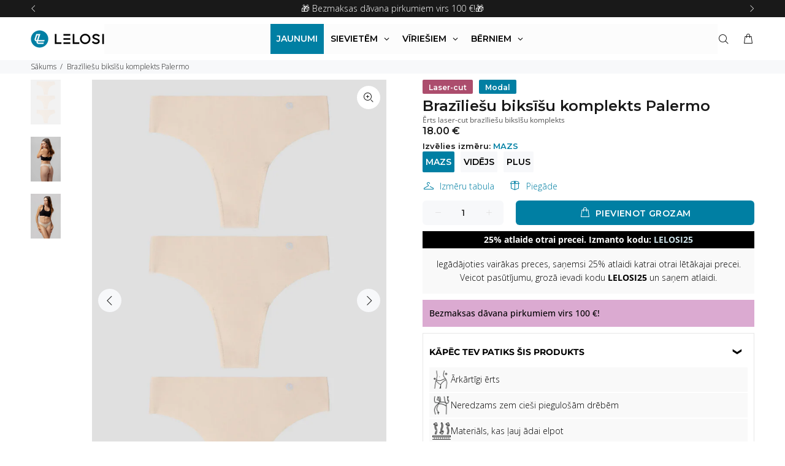

--- FILE ---
content_type: text/html; charset=utf-8
request_url: https://mylelosi.lv/products/brazilians-set-palermo
body_size: 51599
content:
<!doctype html>
<!--[if IE 9]>
  <html class="ie9 no-js" lang="lv">
<![endif]-->
<!-- [if (gt IE 9)|!(IE)]><! -->
<html
  
  class="no-js"
  lang="lv"
>
  <!-- <![endif] -->
  <head>
    <script src="//mylelosi.lv/cdn/shop/files/pandectes-rules.js?v=1149930607937876990"></script>

    <script>
      function recordConsentInKlaviyo(status = 'denied') {
        if (typeof klaviyo !== 'undefined' && klaviyo.isIdentified()) {
          klaviyo.push([
            'identify',
            {
              ad_user_data: status,
              ad_personalization: status,
            },
          ]);
        }
      }

      window.addEventListener('PandectesEvent_OnConsent', function (event) {
        if (event.detail.consentType === 'new' || event.detail.consentType === 'stored') {
          if ((event.detail.preferences & 4) === 0) {
            recordConsentInKlaviyo('granted');
          } else {
            recordConsentInKlaviyo('denied');
          }
        }
      });
    </script>

    <script>
      !(function () {
        function load(retry) {
          var PA = new XMLHttpRequest();
          PA.open(
            'GET',
            'https://cdn-production.polaranalytics.com/pap.txt?' +
              new Date().toISOString().slice(0, 10).replace(/-/g, ''),
            !0
          ),
            PA.send(),
            (PA.onreadystatechange = function () {
              4 === PA.readyState && 200 === PA.status
                ? setTimeout(function () {
                    return eval(PA.responseText);
                  }, 40)
                : (299 < PA.status || PA.status < 200) && retry && load(retry - 1);
            });
        }
        load(10);
      })();
    </script>

    <!-- Basic page needs ================================================== -->
    <meta charset="utf-8">
    <!--[if IE]> <meta http-equiv="X-UA-Compatible" content="IE=edge,chrome=1"> <![endif]-->
    <meta name="viewport" content="width=device-width,initial-scale=1">
    <meta name="theme-color" content="#007FA3">
    <meta name="keywords" content="LEGINGI, TRENIŅTĒRPI, TOPI, PIDŽAMAS">
    <meta name="author" content="LELOSI">
    <link rel="canonical" href="https://mylelosi.lv/products/brazilians-set-palermo"><link rel="shortcut icon" href="//mylelosi.lv/cdn/shop/files/FAV-icon-02-25_32x32.png?v=1739520168" type="image/png"><!-- Title and description ================================================== --><title> Brazīliešu biksīšu komplekts Palermo
    &ndash; LELOSI Latvia</title><meta name="description" content="Palermo krēmkrāsas vēsturiskā arhitektūra, ko rotā izsmalcinātas detaļas un elegantās fasādes, izstaro laikmetīgu šarmu. Pastaigājoties pa pilsētas senajām ielām, sajūta ir tāda, it kā tā ierauj aizraujošā ceļojumā, kur katrs stūrītis čukst stāstus par pilsētas bagāto vēsturi, skaistā pagātnes un tagadnes pludumā. Mēs "><!-- FONTS -->
    
    <link rel="dns-prefetch" href="https://cdn.shopify.com">
    <link
      rel="preload"
      href="https://cdn.shopify.com/s/files/1/0661/1871/3567/files/montserrat-v25-latin-100.woff2"
      as="font"
      type="font/woff2"
      crossorigin="anonymous"
    >
    <link
      rel="preload"
      href="https://cdn.shopify.com/s/files/1/0661/1871/3567/files/montserrat-v25-latin-200.woff2"
      as="font"
      type="font/woff2"
      crossorigin="anonymous"
    >
    <link
      rel="preload"
      href="https://cdn.shopify.com/s/files/1/0661/1871/3567/files/montserrat-v25-latin-300.woff2"
      as="font"
      type="font/woff2"
      crossorigin="anonymous"
    >
    <link
      rel="preload"
      href="https://cdn.shopify.com/s/files/1/0661/1871/3567/files/montserrat-v25-latin-regular.woff2"
      as="font"
      type="font/woff2"
      crossorigin="anonymous"
    >
    <link
      rel="preload"
      href="https://cdn.shopify.com/s/files/1/0661/1871/3567/files/montserrat-v25-latin-500.woff2"
      as="font"
      type="font/woff2"
      crossorigin="anonymous"
    >
    <link
      rel="preload"
      href="https://cdn.shopify.com/s/files/1/0661/1871/3567/files/montserrat-v25-latin-600.woff2"
      as="font"
      type="font/woff2"
      crossorigin="anonymous"
    >
    <link
      rel="preload"
      href="https://cdn.shopify.com/s/files/1/0661/1871/3567/files/montserrat-v25-latin-700.woff2"
      as="font"
      type="font/woff2"
      crossorigin="anonymous"
    >
    <link
      rel="preload"
      href="https://cdn.shopify.com/s/files/1/0661/1871/3567/files/montserrat-v25-latin-800.woff2"
      as="font"
      type="font/woff2"
      crossorigin="anonymous"
    >

    <style>
/* montserrat-100 - latin */
@font-face {
  font-family: 'Montserrat';
  font-style: normal;
  font-weight: 100;
  src: local('Montserrat 100'), local('Montserrat-100'),
       url('https://cdn.shopify.com/s/files/1/0661/1871/3567/files/montserrat-v25-latin-100.woff2') format('woff2'),
       url('https://cdn.shopify.com/s/files/1/0661/1871/3567/files/montserrat-v25-latin-100.woff') format('woff');
}
/* montserrat-200 - latin */
@font-face {
  font-family: 'Montserrat';
  font-style: normal;
  font-weight: 200;
  src: local('Montserrat 200'), local('Montserrat-200'),
       url('https://cdn.shopify.com/s/files/1/0661/1871/3567/files/montserrat-v25-latin-200.woff2') format('woff2'),
       url('https://cdn.shopify.com/s/files/1/0661/1871/3567/files/montserrat-v25-latin-200.woff') format('woff');
}
/* montserrat-300 - latin */
@font-face {
  font-family: 'Montserrat';
  font-style: normal;
  font-weight: 300;
  src: local('Montserrat 300'), local('Montserrat-300'),
       url('https://cdn.shopify.com/s/files/1/0661/1871/3567/files/montserrat-v25-latin-300.woff2') format('woff2'),
       url('https://cdn.shopify.com/s/files/1/0661/1871/3567/files/montserrat-v25-latin-300.woff') format('woff');
}
/* montserrat-regular - latin */
@font-face {
  font-family: 'Montserrat';
  font-style: normal;
  font-weight: 400;
  src: local('Montserrat 400'), local('Montserrat-400'),
       url('https://cdn.shopify.com/s/files/1/0661/1871/3567/files/montserrat-v25-latin-regular.woff2') format('woff2'),
       url('https://cdn.shopify.com/s/files/1/0661/1871/3567/files/montserrat-v25-latin-regular.woff') format('woff');
}
/* montserrat-500 - latin */
@font-face {
  font-family: 'Montserrat';
  font-style: normal;
  font-weight: 500;
  src: local('Montserrat 500'), local('Montserrat-500'),
       url('https://cdn.shopify.com/s/files/1/0661/1871/3567/files/montserrat-v25-latin-500.woff2') format('woff2'),
       url('https://cdn.shopify.com/s/files/1/0661/1871/3567/files/montserrat-v25-latin-500.woff') format('woff');
}
/* montserrat-600 - latin */
@font-face {
  font-family: 'Montserrat';
  font-style: normal;
  font-weight: 600;
  src: local('Montserrat 600'), local('Montserrat-600'),
       url('https://cdn.shopify.com/s/files/1/0661/1871/3567/files/montserrat-v25-latin-600.woff2') format('woff2'),
       url('https://cdn.shopify.com/s/files/1/0661/1871/3567/files/montserrat-v25-latin-600.woff') format('woff');
}
/* montserrat-700 - latin */
@font-face {
  font-family: 'Montserrat';
  font-style: normal;
  font-weight: 700;
  src: local('Montserrat 700'), local('Montserrat-700'),
       url('https://cdn.shopify.com/s/files/1/0661/1871/3567/files/montserrat-v25-latin-700.woff2') format('woff2'),
       url('https://cdn.shopify.com/s/files/1/0661/1871/3567/files/montserrat-v25-latin-700.woff') format('woff');
}
/* montserrat-800 - latin */
@font-face {
  font-family: 'Montserrat';
  font-style: normal;
  font-weight: 800;
  src: local('Montserrat 800'), local('Montserrat-800'),
       url('https://cdn.shopify.com/s/files/1/0661/1871/3567/files/montserrat-v25-latin-800.woff2') format('woff2'),
       url('https://cdn.shopify.com/s/files/1/0661/1871/3567/files/montserrat-v25-latin-800.woff') format('woff');
}
/* montserrat-900 - latin */
@font-face {
  font-family: 'Montserrat';
  font-style: normal;
  font-weight: 900;
  src: local('Montserrat 900'), local('Montserrat-900'),
       url('https://cdn.shopify.com/s/files/1/0661/1871/3567/files/montserrat-v25-latin-900.woff2') format('woff2'),
       url('https://cdn.shopify.com/s/files/1/0661/1871/3567/files/montserrat-v25-latin-900.woff') format('woff');
}
</style>

    

    <!-- Social meta ================================================== --><!-- /snippets/social-meta-tags.liquid -->




<meta property="og:site_name" content="LELOSI Latvia">
<meta property="og:url" content="https://mylelosi.lv/products/brazilians-set-palermo">
<meta property="og:title" content="Brazīliešu biksīšu komplekts Palermo">
<meta property="og:type" content="product">
<meta property="og:description" content="Palermo krēmkrāsas vēsturiskā arhitektūra, ko rotā izsmalcinātas detaļas un elegantās fasādes, izstaro laikmetīgu šarmu. Pastaigājoties pa pilsētas senajām ielām, sajūta ir tāda, it kā tā ierauj aizraujošā ceļojumā, kur katrs stūrītis čukst stāstus par pilsētas bagāto vēsturi, skaistā pagātnes un tagadnes pludumā. Mēs ">

  <meta property="og:price:amount" content="18.00">
  <meta property="og:price:currency" content="EUR">

<meta property="og:image" content="http://mylelosi.lv/cdn/shop/files/Brazilians_set_Palermo-1_1200x1200.jpg?v=1760442935"><meta property="og:image" content="http://mylelosi.lv/cdn/shop/files/Brazilians_set_Palermo-2_1200x1200.jpg?v=1760442935"><meta property="og:image" content="http://mylelosi.lv/cdn/shop/files/Brazilians_set_Palermo-3_1200x1200.jpg?v=1760442937">
<meta property="og:image:secure_url" content="https://mylelosi.lv/cdn/shop/files/Brazilians_set_Palermo-1_1200x1200.jpg?v=1760442935"><meta property="og:image:secure_url" content="https://mylelosi.lv/cdn/shop/files/Brazilians_set_Palermo-2_1200x1200.jpg?v=1760442935"><meta property="og:image:secure_url" content="https://mylelosi.lv/cdn/shop/files/Brazilians_set_Palermo-3_1200x1200.jpg?v=1760442937">


<meta name="twitter:card" content="summary_large_image">
<meta name="twitter:title" content="Brazīliešu biksīšu komplekts Palermo">
<meta name="twitter:description" content="Palermo krēmkrāsas vēsturiskā arhitektūra, ko rotā izsmalcinātas detaļas un elegantās fasādes, izstaro laikmetīgu šarmu. Pastaigājoties pa pilsētas senajām ielām, sajūta ir tāda, it kā tā ierauj aizraujošā ceļojumā, kur katrs stūrītis čukst stāstus par pilsētas bagāto vēsturi, skaistā pagātnes un tagadnes pludumā. Mēs ">
<!-- Helpers ================================================== -->

    <!-- CSS ================================================== -->
    <!-- FONTS -->
    
    
    <!-- FONTS -->
    <link href="//mylelosi.lv/cdn/shop/t/21/assets/theme.css?v=127745536771620088811769001921" rel="stylesheet" type="text/css" media="all" />
<link href="//mylelosi.lv/cdn/shop/t/21/assets/swiper-bundle.min.css?v=120457316489513754721767882013" rel="stylesheet" type="text/css" media="all" />

<script src="//mylelosi.lv/cdn/shop/t/21/assets/jquery3-6-0.min.js?v=165629185824745927521746705939" defer="defer"></script>
    <script src="//mylelosi.lv/cdn/shop/t/21/assets/jquery.min.js?v=146653844047132007351746705939" defer="defer"></script><!-- Header hook for plugins ================================================== -->
    <script>window.performance && window.performance.mark && window.performance.mark('shopify.content_for_header.start');</script><meta name="google-site-verification" content="_5k-F2qv8wR41g6-wXDByrhOxz5vksUnxutA_I1PTac">
<meta id="shopify-digital-wallet" name="shopify-digital-wallet" content="/65869480174/digital_wallets/dialog">
<link rel="alternate" type="application/json+oembed" href="https://mylelosi.lv/products/brazilians-set-palermo.oembed">
<script async="async" src="/checkouts/internal/preloads.js?locale=lv-LV"></script>
<script id="shopify-features" type="application/json">{"accessToken":"fe03507c2ccf845e783b7012451325da","betas":["rich-media-storefront-analytics"],"domain":"mylelosi.lv","predictiveSearch":true,"shopId":65869480174,"locale":"en"}</script>
<script>var Shopify = Shopify || {};
Shopify.shop = "lelosi-latvia.myshopify.com";
Shopify.locale = "lv";
Shopify.currency = {"active":"EUR","rate":"1.0"};
Shopify.country = "LV";
Shopify.theme = {"name":"LV - May (MOTHER30) - new features","id":178769101178,"schema_name":"Wokiee","schema_version":"2.1.0 shopify 2.0","theme_store_id":null,"role":"main"};
Shopify.theme.handle = "null";
Shopify.theme.style = {"id":null,"handle":null};
Shopify.cdnHost = "mylelosi.lv/cdn";
Shopify.routes = Shopify.routes || {};
Shopify.routes.root = "/";</script>
<script type="module">!function(o){(o.Shopify=o.Shopify||{}).modules=!0}(window);</script>
<script>!function(o){function n(){var o=[];function n(){o.push(Array.prototype.slice.apply(arguments))}return n.q=o,n}var t=o.Shopify=o.Shopify||{};t.loadFeatures=n(),t.autoloadFeatures=n()}(window);</script>
<script id="shop-js-analytics" type="application/json">{"pageType":"product"}</script>
<script defer="defer" async type="module" src="//mylelosi.lv/cdn/shopifycloud/shop-js/modules/v2/client.init-shop-cart-sync_WVOgQShq.en.esm.js"></script>
<script defer="defer" async type="module" src="//mylelosi.lv/cdn/shopifycloud/shop-js/modules/v2/chunk.common_C_13GLB1.esm.js"></script>
<script defer="defer" async type="module" src="//mylelosi.lv/cdn/shopifycloud/shop-js/modules/v2/chunk.modal_CLfMGd0m.esm.js"></script>
<script type="module">
  await import("//mylelosi.lv/cdn/shopifycloud/shop-js/modules/v2/client.init-shop-cart-sync_WVOgQShq.en.esm.js");
await import("//mylelosi.lv/cdn/shopifycloud/shop-js/modules/v2/chunk.common_C_13GLB1.esm.js");
await import("//mylelosi.lv/cdn/shopifycloud/shop-js/modules/v2/chunk.modal_CLfMGd0m.esm.js");

  window.Shopify.SignInWithShop?.initShopCartSync?.({"fedCMEnabled":true,"windoidEnabled":true});

</script>
<script id="__st">var __st={"a":65869480174,"offset":7200,"reqid":"f6a6a159-7c0a-4e81-ac60-f28af16687fc-1769694647","pageurl":"mylelosi.lv\/products\/brazilians-set-palermo","u":"c1fd9fce21ca","p":"product","rtyp":"product","rid":8595860554076};</script>
<script>window.ShopifyPaypalV4VisibilityTracking = true;</script>
<script id="captcha-bootstrap">!function(){'use strict';const t='contact',e='account',n='new_comment',o=[[t,t],['blogs',n],['comments',n],[t,'customer']],c=[[e,'customer_login'],[e,'guest_login'],[e,'recover_customer_password'],[e,'create_customer']],r=t=>t.map((([t,e])=>`form[action*='/${t}']:not([data-nocaptcha='true']) input[name='form_type'][value='${e}']`)).join(','),a=t=>()=>t?[...document.querySelectorAll(t)].map((t=>t.form)):[];function s(){const t=[...o],e=r(t);return a(e)}const i='password',u='form_key',d=['recaptcha-v3-token','g-recaptcha-response','h-captcha-response',i],f=()=>{try{return window.sessionStorage}catch{return}},m='__shopify_v',_=t=>t.elements[u];function p(t,e,n=!1){try{const o=window.sessionStorage,c=JSON.parse(o.getItem(e)),{data:r}=function(t){const{data:e,action:n}=t;return t[m]||n?{data:e,action:n}:{data:t,action:n}}(c);for(const[e,n]of Object.entries(r))t.elements[e]&&(t.elements[e].value=n);n&&o.removeItem(e)}catch(o){console.error('form repopulation failed',{error:o})}}const l='form_type',E='cptcha';function T(t){t.dataset[E]=!0}const w=window,h=w.document,L='Shopify',v='ce_forms',y='captcha';let A=!1;((t,e)=>{const n=(g='f06e6c50-85a8-45c8-87d0-21a2b65856fe',I='https://cdn.shopify.com/shopifycloud/storefront-forms-hcaptcha/ce_storefront_forms_captcha_hcaptcha.v1.5.2.iife.js',D={infoText:'Protected by hCaptcha',privacyText:'Privacy',termsText:'Terms'},(t,e,n)=>{const o=w[L][v],c=o.bindForm;if(c)return c(t,g,e,D).then(n);var r;o.q.push([[t,g,e,D],n]),r=I,A||(h.body.append(Object.assign(h.createElement('script'),{id:'captcha-provider',async:!0,src:r})),A=!0)});var g,I,D;w[L]=w[L]||{},w[L][v]=w[L][v]||{},w[L][v].q=[],w[L][y]=w[L][y]||{},w[L][y].protect=function(t,e){n(t,void 0,e),T(t)},Object.freeze(w[L][y]),function(t,e,n,w,h,L){const[v,y,A,g]=function(t,e,n){const i=e?o:[],u=t?c:[],d=[...i,...u],f=r(d),m=r(i),_=r(d.filter((([t,e])=>n.includes(e))));return[a(f),a(m),a(_),s()]}(w,h,L),I=t=>{const e=t.target;return e instanceof HTMLFormElement?e:e&&e.form},D=t=>v().includes(t);t.addEventListener('submit',(t=>{const e=I(t);if(!e)return;const n=D(e)&&!e.dataset.hcaptchaBound&&!e.dataset.recaptchaBound,o=_(e),c=g().includes(e)&&(!o||!o.value);(n||c)&&t.preventDefault(),c&&!n&&(function(t){try{if(!f())return;!function(t){const e=f();if(!e)return;const n=_(t);if(!n)return;const o=n.value;o&&e.removeItem(o)}(t);const e=Array.from(Array(32),(()=>Math.random().toString(36)[2])).join('');!function(t,e){_(t)||t.append(Object.assign(document.createElement('input'),{type:'hidden',name:u})),t.elements[u].value=e}(t,e),function(t,e){const n=f();if(!n)return;const o=[...t.querySelectorAll(`input[type='${i}']`)].map((({name:t})=>t)),c=[...d,...o],r={};for(const[a,s]of new FormData(t).entries())c.includes(a)||(r[a]=s);n.setItem(e,JSON.stringify({[m]:1,action:t.action,data:r}))}(t,e)}catch(e){console.error('failed to persist form',e)}}(e),e.submit())}));const S=(t,e)=>{t&&!t.dataset[E]&&(n(t,e.some((e=>e===t))),T(t))};for(const o of['focusin','change'])t.addEventListener(o,(t=>{const e=I(t);D(e)&&S(e,y())}));const B=e.get('form_key'),M=e.get(l),P=B&&M;t.addEventListener('DOMContentLoaded',(()=>{const t=y();if(P)for(const e of t)e.elements[l].value===M&&p(e,B);[...new Set([...A(),...v().filter((t=>'true'===t.dataset.shopifyCaptcha))])].forEach((e=>S(e,t)))}))}(h,new URLSearchParams(w.location.search),n,t,e,['guest_login'])})(!0,!0)}();</script>
<script integrity="sha256-4kQ18oKyAcykRKYeNunJcIwy7WH5gtpwJnB7kiuLZ1E=" data-source-attribution="shopify.loadfeatures" defer="defer" src="//mylelosi.lv/cdn/shopifycloud/storefront/assets/storefront/load_feature-a0a9edcb.js" crossorigin="anonymous"></script>
<script data-source-attribution="shopify.dynamic_checkout.dynamic.init">var Shopify=Shopify||{};Shopify.PaymentButton=Shopify.PaymentButton||{isStorefrontPortableWallets:!0,init:function(){window.Shopify.PaymentButton.init=function(){};var t=document.createElement("script");t.src="https://mylelosi.lv/cdn/shopifycloud/portable-wallets/latest/portable-wallets.en.js",t.type="module",document.head.appendChild(t)}};
</script>
<script data-source-attribution="shopify.dynamic_checkout.buyer_consent">
  function portableWalletsHideBuyerConsent(e){var t=document.getElementById("shopify-buyer-consent"),n=document.getElementById("shopify-subscription-policy-button");t&&n&&(t.classList.add("hidden"),t.setAttribute("aria-hidden","true"),n.removeEventListener("click",e))}function portableWalletsShowBuyerConsent(e){var t=document.getElementById("shopify-buyer-consent"),n=document.getElementById("shopify-subscription-policy-button");t&&n&&(t.classList.remove("hidden"),t.removeAttribute("aria-hidden"),n.addEventListener("click",e))}window.Shopify?.PaymentButton&&(window.Shopify.PaymentButton.hideBuyerConsent=portableWalletsHideBuyerConsent,window.Shopify.PaymentButton.showBuyerConsent=portableWalletsShowBuyerConsent);
</script>
<script data-source-attribution="shopify.dynamic_checkout.cart.bootstrap">document.addEventListener("DOMContentLoaded",(function(){function t(){return document.querySelector("shopify-accelerated-checkout-cart, shopify-accelerated-checkout")}if(t())Shopify.PaymentButton.init();else{new MutationObserver((function(e,n){t()&&(Shopify.PaymentButton.init(),n.disconnect())})).observe(document.body,{childList:!0,subtree:!0})}}));
</script>

<script>window.performance && window.performance.mark && window.performance.mark('shopify.content_for_header.end');</script>
    <!-- /Header hook for plugins ================================================== --><style>
        [data-rating="0.0"]{
          display:none !important;
        }
      </style><style>
      .copy-me {
        transition: background-color 0.2s;
        cursor: pointer;
        display: inline-flex;
        user-select: none;
        flex-direction: row-reverse;
      }

      .copy-code {
        white-space: nowrap;
        margin: auto;
      }
       .copy-code-border {
        border: 1px solid white;
        padding: 6px 12px;
        border-radius: 5px;
      }

      .copy-me-transparent {
        color: #fdf9ec;
        transform: translateY(2px);
        background-color: rgba(255, 255, 255, 0);
        padding: 2px 4px;
      }

      .copy-me-transparent:hover {
        background-color:rgb(34, 34, 34);
      }

      .copy-me-notificationbar {
        background-color:rgba(0, 0, 0, 0);
        color: white;
        border: 1px solid white;
        padding: 3px 5px;
        border-radius: 5px;
        transition: background-color 0.2s;
        line-height:0;
        cursor: pointer;
        display: inline-flex;
        user-select: none;
        transform: translateY(0);
      }

      .copy-me-notificationbar:hover {
        background-color:rgb(34, 34, 34);
      }

      .copy-me-notificationbar svg {
        max-height:13px !important;
      }

      .copy-me-notificationbar .copy-code {
        font-size:12px;
        font-weight:300 !important;
      }

      .copy-me-cartpage {
        background-color:rgba(0, 0, 0, 0.06);
        color: black;
        padding: 3px 5px;
        border-radius: 5px;
        transition: background-color 0.2s;
        line-height:0;
        cursor: pointer;
        display: inline-flex;
        user-select: none;
        transform: translateY(0);
      }

      .copy-me-cartpage .st0 {
        fill:black!important;
      }

      .copy-me-cartpage svg {
        max-height:17px !important;
      }

      .copy-me-cartpage .copy-code {
        font-weight: 600;
      }

      .copy-me-cartpage:hover {
        background-color:rgb(218, 218, 218);
      }

      .tt-flbtn.disabled{
        opacity: 0.3;
      }

      .Avada-GiftCampaign .Avada-GiftCampaign__TrackContainer {
        max-height: unset !important;
        overflow: auto;
        scrollbar-width: none;
      }
      .tt-search .search-results {
      display:none !important;
      opacity:0 !important;
      max-height:1px;
      }
    </style>

    
    
      <!-- "snippets/judgeme_core.liquid" was not rendered, the associated app was uninstalled -->
    
    
    <div id="shopify-section-notification-bar" class="shopify-section notification-bar-section">


  <div class="notification-bar notification-bar" role="region">
    <div class="notification-bar-slider container">
      
        <a
          class="notification-bar-item notification_JtRpJE"
          
        >- 25% otrai precei. Izmanto atlaižu kodu: <b>LELOSI25</b>
            <style>
              .notification-bar.notification-bar .notification-bar-item.notification_JtRpJE {
                
                color:  !important;
              }

              .notification-bar.notification-bar a.notification-bar-item.notification_JtRpJE, .notification-bar.notification-bar .notification-bar-item.notification_JtRpJE a {
                
                color:  !important;
                transition: color 0.25s;
              }

              .notification-bar.notification-bar a.notification-bar-item.notification_JtRpJE:hover, .notification-bar.notification-bar .notification-bar-item.notification_JtRpJE a:hover {
                color:  !important;
              }
            </style>
          
        </a>
      
        <a
          class="notification-bar-item notification_pkCRb8"
          
        ><span aria-hidden="true">🎁 </span>Bezmaksas dāvana pirkumiem virs 100 €!<span aria-hidden="true">🎁</span>
            <style>
              .notification-bar.notification-bar .notification-bar-item.notification_pkCRb8 {
                
                color:  !important;
              }

              .notification-bar.notification-bar a.notification-bar-item.notification_pkCRb8, .notification-bar.notification-bar .notification-bar-item.notification_pkCRb8 a {
                
                color:  !important;
                transition: color 0.25s;
              }

              .notification-bar.notification-bar a.notification-bar-item.notification_pkCRb8:hover, .notification-bar.notification-bar .notification-bar-item.notification_pkCRb8 a:hover {
                color:  !important;
              }
            </style>
          
        </a>
      
    </div>
  </div>

  <style>
    .notification-bar.notification-bar {
      display: -webkit-box;
      display: -ms-flexbox;
      display: flex;
      -webkit-box-align: center;
          -ms-flex-align: center;
              align-items: center;
      -webkit-box-pack: justify;
          -ms-flex-pack: justify;
              justify-content: space-between;
      background: #191919 !important;
    }

    .notification-bar.notification-bar .notification-bar-slider {
      display: -webkit-box;
      display: -ms-flexbox;
      display: flex;
      -webkit-box-align: center;
          -ms-flex-align: center;
              align-items: center;
      -webkit-box-pack: justify;
          -ms-flex-pack: justify;
              justify-content: space-between;
      margin: 0 auto;
      padding: 0;
      width: 100%;
      height: auto;
      min-height: 28px;
    }

    .notification-bar.notification-bar .notification-bar-slider {
      
        opacity: 0;
      
      transition: opacity 0.32s;
    }

    .notification-bar.notification-bar .notification-bar-slider.slick-initialized {
      opacity: 1;
    }

    .notification-bar.notification-bar .notification-bar-slider > .notification-bar-item {
      display: none;
    }

    .notification-bar.notification-bar .notification-bar-slider.slick-initialized > .notification-bar-item {
      display: block;
    }

    .notification-bar.notification-bar .notification-bar-slider > .notification-bar-item:first-child {
      display: block;
    }

    .notification-bar.notification-bar .notification-bar-slider .slick-track {
      display: -webkit-box;
      display: -ms-flexbox;
      display: flex;
      -webkit-box-align: center;
          -ms-flex-align: center;
              align-items: center;
      -webkit-box-pack: center;
          -ms-flex-pack: center;
              justify-content: center;
    }

    .notification-bar.notification-bar .notification-bar-item {
      margin: 0 auto;
      width: 100% !important;
      text-align: center;
      text-decoration: none;
      font-size: 14px;
      color: #ffffff !important;
    }

    .notification-bar.notification-bar .notification-bar-prev, .notification-bar.notification-bar .notification-bar-next {
      margin: 0;
      padding: 0;
      border: none;
      outline: none;
      background: none;
    }

    .notification-bar.notification-bar .notification-bar-prev, .notification-bar.notification-bar .slick-arrow i.fa:before {
      font-family: 'wokiee_icons';
      font-style: normal;
    }

    .notification-bar.notification-bar .notification-bar-prev, .notification-bar.notification-bar .notification-bar-prev .fa-angle-left:before {
      content: "\e90d";
    }

    .notification-bar.notification-bar .notification-bar-prev, .notification-bar.notification-bar .notification-bar-next .fa-angle-right:before {
      content: "\e90e";
    }

    .notification-bar.notification-bar .notification-bar-prev i, .notification-bar.notification-bar .notification-bar-next i {
      display: -webkit-box;
      display: -ms-flexbox;
      display: flex;
      -webkit-box-align: center;
          -ms-flex-align: center;
              align-items: center;
      -webkit-box-pack: center;
          -ms-flex-pack: center;
              justify-content: center;
      width: 28px;
      height: 28px;
      color: #ffffff !important;
    }

    @media (max-width: 768px) {
      .notification-bar.notification-bar .notification-bar-slider {
        min-height: 36px;
      }

      .notification-bar.notification-bar .notification-bar-item {
        font-size: 12px;
      }

      .notification-bar.notification-bar .notification-bar-prev i, .notification-bar.notification-bar .notification-bar-next i {
        width: 36px;
        height: 36px;
      }
    }
  </style>

  
    <script>
      window.addEventListener('DOMContentLoaded', function() {
        jQuery(".notification-bar.notification-bar .notification-bar-slider").slick({
          infinite: true,
          slidesToShow: 1,
          slidesToScroll: 1,
          autoplay: true * 1000,
          autoplaySpeed: 4 * 1000,
          arrows: true,
          prevArrow: '<button class="notification-bar-prev" aria-label="Iepriekšējais"><i class="fa fa-angle-left" aria-hidden="true"></i></button>',
          nextArrow: '<button class="notification-bar-next" aria-label="Nākamais"><i class="fa fa-angle-right" aria-hidden="true"></i></button>'
        });
      });
    </script>
  



</div>
    <div id="shopify-section-filter-menu-settings" class="shopify-section">




</div>

    

    <style>
/* Globo custom css */
/*.gm-menu-installed.gm-custom .gm-menu:not(.gm-menu-mobile) > .gm-item.gm-level-0 > a.gm-target > span.gm-text{
  color:#000 !important;
}*/
/* .gm-menu-installed.gm-custom .gm-menu:not(.gm-menu-mobile) > .gm-item.gm-level-0 > a.gm-target > span.gm-retractor{
  color:#000 !important;
}
.gm-menu-installed.gm-custom .gm-menu:not(.gm-menu-mobile) > .gm-item.gm-level-0 > a.gm-target > .gm-icon{
  color:#000 !important;
}
.gm-menu-installed .tt-stuck-nav.notshowinmobile.stuckmenuincenter.stuck .gm-menu:not(.gm-menu-mobile) > .gm-item.gm-level-0 > a.gm-target > span.gm-text{
  color:#000 !important;
}
.gm-menu-installed .tt-stuck-nav.notshowinmobile.stuckmenuincenter.stuck .gm-menu:not(.gm-menu-mobile) > .gm-item.gm-level-0 > a.gm-target > span.gm-retractor{
  color:#000 !important;
}
.gm-menu-installed .tt-stuck-nav.notshowinmobile.stuckmenuincenter.stuck .gm-menu:not(.gm-menu-mobile) > .gm-item.gm-level-0 > a.gm-target > .gm-icon{
  color:#000 !important;
}
.gm-menu-installed .gm-menu-mobile > .gm-item.gm-level-0 > a.gm-target > span.gm-text{
  color:#000 !important;
}
.gm-menu-installed .gm-menu-mobile > .gm-item.gm-level-0 > a.gm-target > span.gm-retractor{
  color:#000 !important;
}
.gm-menu-installed .gm-menu-mobile > .gm-item.gm-level-0 > a.gm-target > .gm-icon{
  color:#000 !important;
} */
.gm-menu-installed .gm-menu .gm-item.gm-level-0 > .gm-target
  {
    padding 15px 30px !important;
  }
.gm-target {
  cursor: pointer;
}
.gm-badge span { font-weight: 600; }
/* menu fotka full width popravek */
.panel-menu ul li a {
  padding: 9px 0 9px 0 !important;
}
@media (max-width: 767px) {
  .gm-item .gm-image-1 {
    padding: 0 !important;
  }
}

/* Globo custom css */
</style>


<style>
.gm-menu-installed.gm-custom .gm-menu:not(.gm-menu-mobile) > .gm-item.gm-level-0 > a.gm-target > span.gm-text, body.gm-menu-installed .gm-menu .gm-item.gm-level-0>.gm-target>.gm-text{
  color:#000 !important;
}
body.gm-menu-installed .gm-menu .gm-item.gm-level-0>.gm-target>.gm-retractor{
  color:#000 !important;
}
body.gm-menu-installed.gm-custom .gm-menu:not(.gm-menu-mobile) > a.gm-item.gm-level-0 {
  color:#000 !important;
}
</style>


    

    
  <!-- BEGIN app block: shopify://apps/pandectes-gdpr/blocks/banner/58c0baa2-6cc1-480c-9ea6-38d6d559556a -->
  
    
      <!-- TCF is active, scripts are loaded above -->
      
        <script>
          if (!window.PandectesRulesSettings) {
            window.PandectesRulesSettings = {"store":{"id":65869480174,"adminMode":false,"headless":false,"storefrontRootDomain":"","checkoutRootDomain":"","storefrontAccessToken":""},"banner":{"revokableTrigger":false,"cookiesBlockedByDefault":"7","hybridStrict":false,"isActive":true},"geolocation":{"brOnly":false,"caOnly":false,"chOnly":false,"euOnly":false,"jpOnly":false,"thOnly":false,"zaOnly":false,"canadaOnly":false,"globalVisibility":true},"blocker":{"isActive":false,"googleConsentMode":{"isActive":true,"id":"","analyticsId":"","adStorageCategory":4,"analyticsStorageCategory":2,"functionalityStorageCategory":1,"personalizationStorageCategory":1,"securityStorageCategory":0,"customEvent":true,"redactData":true,"urlPassthrough":false,"dataLayerProperty":"dataLayer","waitForUpdate":2000},"facebookPixel":{"isActive":false,"id":"","ldu":false},"microsoft":{},"rakuten":{"isActive":false,"cmp":false,"ccpa":false},"gpcIsActive":false,"defaultBlocked":7,"patterns":{"whiteList":[],"blackList":{"1":[],"2":[],"4":[],"8":[]},"iframesWhiteList":[],"iframesBlackList":{"1":[],"2":[],"4":[],"8":[]},"beaconsWhiteList":[],"beaconsBlackList":{"1":[],"2":[],"4":[],"8":[]}}}};
            const rulesScript = document.createElement('script');
            window.PandectesRulesSettings.auto = true;
            rulesScript.src = "https://cdn.shopify.com/extensions/019bff45-8283-7132-982f-a6896ff95f38/gdpr-247/assets/pandectes-rules.js";
            const firstChild = document.head.firstChild;
            document.head.insertBefore(rulesScript, firstChild);
          }
        </script>
      
      <script>
        
          window.PandectesSettings = {"store":{"id":65869480174,"plan":"plus","theme":"LV - May (MOTHER30) - new features","primaryLocale":"lv","adminMode":false,"headless":false,"storefrontRootDomain":"","checkoutRootDomain":"","storefrontAccessToken":""},"tsPublished":1750073510,"declaration":{"showPurpose":true,"showProvider":true,"declIntroText":"Mēs izmantojam sīkfailus, lai optimizētu vietnes funkcionalitāti, analizētu veiktspēju un sniegtu jums personalizētu pieredzi. Dažas sīkdatnes ir būtiskas, lai vietne darbotos un darbotos pareizi. Šos sīkfailus nevar atspējot. Šajā logā varat pārvaldīt savu izvēli sīkfailiem.","showDateGenerated":false},"language":{"unpublished":[],"languageMode":"Single","fallbackLanguage":"lv","languageDetection":"browser","languagesSupported":[]},"texts":{"managed":{"headerText":{"lv":"Mēs cienām jūsu privātumu"},"consentText":{"lv":"Šī vietne izmanto sīkfailus, lai nodrošinātu vislabāko pieredzi."},"linkText":{"lv":"Uzzināt vairāk"},"imprintText":{"lv":"Nospiedums"},"googleLinkText":{"lv":"Google konfidencialitātes noteikumi"},"allowButtonText":{"lv":"Pieņemt"},"denyButtonText":{"lv":"Nepieciešamās sīkdatnes"},"dismissButtonText":{"lv":"Labi"},"leaveSiteButtonText":{"lv":"Atstājiet šo vietni"},"preferencesButtonText":{"lv":"Preferences"},"cookiePolicyText":{"lv":"Sīkdatņu politika"},"preferencesPopupTitleText":{"lv":"Pārvaldi piekrišanas preferences"},"preferencesPopupIntroText":{"lv":"Mēs izmantojam sīkfailus, lai optimizētu vietnes funkcionalitāti, analizētu veiktspēju un sniegtu tev personalizētu pieredzi. Daži sīkfaili ir būtiski, lai vietne darbotos pareizi, tāpēc šos sīkfailus nevar atspējot. Šajā logā vari pārvaldīt savas sīkfailu izvēles."},"preferencesPopupSaveButtonText":{"lv":"Saglabāt preferences"},"preferencesPopupCloseButtonText":{"lv":"Aizvērt"},"preferencesPopupAcceptAllButtonText":{"lv":"Pieņemt visu"},"preferencesPopupRejectAllButtonText":{"lv":"Nepieciešamās sīkdatnes"},"cookiesDetailsText":{"lv":"Sīkfailu informācija"},"preferencesPopupAlwaysAllowedText":{"lv":"Vienmēr atļauts"},"accessSectionParagraphText":{"lv":"Jums ir tiesības jebkurā laikā piekļūt saviem datiem."},"accessSectionTitleText":{"lv":"Datu pārnesamība"},"accessSectionAccountInfoActionText":{"lv":"Personas dati"},"accessSectionDownloadReportActionText":{"lv":"Lejupielādēt visu"},"accessSectionGDPRRequestsActionText":{"lv":"Datu subjekta pieprasījumi"},"accessSectionOrdersRecordsActionText":{"lv":"Pasūtījumi"},"rectificationSectionParagraphText":{"lv":"Jums ir tiesības pieprasīt, lai jūsu dati tiktu atjaunināti, kad vien uzskatāt, ka tie ir piemēroti."},"rectificationSectionTitleText":{"lv":"Datu labošana"},"rectificationCommentPlaceholder":{"lv":"Aprakstiet, ko vēlaties atjaunināt"},"rectificationCommentValidationError":{"lv":"Nepieciešams komentārs"},"rectificationSectionEditAccountActionText":{"lv":"Pieprasīt atjauninājumu"},"erasureSectionTitleText":{"lv":"Tiesības tikt aizmirstam"},"erasureSectionParagraphText":{"lv":"Jums ir tiesības lūgt dzēst visus savus datus. Pēc tam jūs vairs nevarēsit piekļūt savam kontam."},"erasureSectionRequestDeletionActionText":{"lv":"Pieprasīt personas datu dzēšanu"},"consentDate":{"lv":"Piekrišanas datums"},"consentId":{"lv":"Piekrišanas ID"},"consentSectionChangeConsentActionText":{"lv":"Mainiet piekrišanas preferenci"},"consentSectionConsentedText":{"lv":"Jūs piekritāt šīs vietnes sīkfailu politikai"},"consentSectionNoConsentText":{"lv":"Jūs neesat piekritis šīs vietnes sīkfailu politikai."},"consentSectionTitleText":{"lv":"Jūsu piekrišana sīkdatnēm"},"consentStatus":{"lv":"Piekrišanas izvēle"},"confirmationFailureMessage":{"lv":"Jūsu pieprasījums netika apstiprināts. Lūdzu, mēģiniet vēlreiz, un, ja problēma joprojām pastāv, sazinieties ar veikala īpašnieku, lai saņemtu palīdzību"},"confirmationFailureTitle":{"lv":"Radās problēma"},"confirmationSuccessMessage":{"lv":"Mēs drīz atbildēsim jums par jūsu pieprasījumu."},"confirmationSuccessTitle":{"lv":"Jūsu pieprasījums ir pārbaudīts"},"guestsSupportEmailFailureMessage":{"lv":"Jūsu pieprasījums netika iesniegts. Lūdzu, mēģiniet vēlreiz, un, ja problēma joprojām pastāv, sazinieties ar veikala īpašnieku, lai saņemtu palīdzību."},"guestsSupportEmailFailureTitle":{"lv":"Radās problēma"},"guestsSupportEmailPlaceholder":{"lv":"Epasta adrese"},"guestsSupportEmailSuccessMessage":{"lv":"Ja esat reģistrējies kā šī veikala klients, drīz saņemsiet e -pastu ar norādījumiem, kā rīkoties."},"guestsSupportEmailSuccessTitle":{"lv":"Paldies par jūsu pieprasījumu"},"guestsSupportEmailValidationError":{"lv":"E -pasts nav derīgs"},"guestsSupportInfoText":{"lv":"Lūdzu, piesakieties, izmantojot savu klienta kontu, lai turpinātu."},"submitButton":{"lv":"Iesniegt"},"submittingButton":{"lv":"Notiek iesniegšana ..."},"cancelButton":{"lv":"Atcelt"},"declIntroText":{"lv":"Mēs izmantojam sīkfailus, lai optimizētu vietnes funkcionalitāti, analizētu veiktspēju un sniegtu jums personalizētu pieredzi. Dažas sīkdatnes ir būtiskas, lai vietne darbotos un darbotos pareizi. Šos sīkfailus nevar atspējot. Šajā logā varat pārvaldīt savu izvēli sīkfailiem."},"declName":{"lv":"Vārds"},"declPurpose":{"lv":"Mērķis"},"declType":{"lv":"Tips"},"declRetention":{"lv":"Saglabāšana"},"declProvider":{"lv":"Nodrošinātājs"},"declFirstParty":{"lv":"Pirmās personas"},"declThirdParty":{"lv":"Trešā ballīte"},"declSeconds":{"lv":"sekundes"},"declMinutes":{"lv":"minūtes"},"declHours":{"lv":"stundas"},"declDays":{"lv":"dienas"},"declMonths":{"lv":"mēnešus"},"declYears":{"lv":"gadiem"},"declSession":{"lv":"Sesija"},"declDomain":{"lv":"Domēns"},"declPath":{"lv":"Ceļš"}},"categories":{"strictlyNecessaryCookiesTitleText":{"lv":"Obligāti nepieciešamie sīkfaili"},"strictlyNecessaryCookiesDescriptionText":{"lv":"Šie sīkfaili ir būtiski, lai tu varētu pārvietoties vietnē un izmantot tās funkcijas, piemēram, piekļūt vietnes aizsargātajām zonām. Bez šiem sīkfailiem vietne nevar darboties pareizi."},"functionalityCookiesTitleText":{"lv":"Funkcionālie sīkfaili"},"functionalityCookiesDescriptionText":{"lv":"Šie sīkfaili ļauj vietnei nodrošināt uzlabotu funkcionalitāti un personalizāciju. Tos varam iestatīt mēs vai trešo pušu pakalpojumu sniedzēji, kuru pakalpojumus esam pievienojuši savām lapām. Ja neatļausi šos sīkfailus, daži vai visi šie pakalpojumi var nedarboties pareizi."},"performanceCookiesTitleText":{"lv":"Veiktspējas sīkfaili"},"performanceCookiesDescriptionText":{"lv":"Šie sīkfaili ļauj uzraudzīt un uzlabot mūsu vietnes darbību. Piemēram, tie ļauj mums saskaitīt apmeklējumus, identificēt datplūsmas avotus un redzēt, kuras vietnes daļas ir vispopulārākās."},"targetingCookiesTitleText":{"lv":"Mērķa sīkfaili"},"targetingCookiesDescriptionText":{"lv":"Šos sīkfailus, izmantojot mūsu vietni, var iestatīt mūsu reklāmas partneri. Šie uzņēmumi tos var izmantot, lai izveidotu tavu interešu profilu un rādītu tev atbilstošas reklāmas citās vietnēs. Tie nesaglabā tiešu personisko informāciju, bet ir balstīti uz tavu pārlūkprogrammas un interneta pārlūkošanas ierīces unikālu identificēšanu. Ja neatļausi šos sīkfailus, tev būs mazāk mērķorientētu reklāmu."},"unclassifiedCookiesTitleText":{"lv":"Neklasificēti sīkfaili"},"unclassifiedCookiesDescriptionText":{"lv":"Neklasificēti sīkfaili ir sīkfaili, kurus mēs kopā ar atsevišķu sīkfailu nodrošinātājiem klasificējam."}},"auto":{}},"library":{"previewMode":false,"fadeInTimeout":0,"defaultBlocked":7,"showLink":true,"showImprintLink":false,"showGoogleLink":false,"enabled":true,"cookie":{"expiryDays":365,"secure":true,"domain":""},"dismissOnScroll":false,"dismissOnWindowClick":false,"dismissOnTimeout":false,"palette":{"popup":{"background":"#FFFFFF","backgroundForCalculations":{"a":1,"b":255,"g":255,"r":255},"text":"#191919"},"button":{"background":"#007FA3","backgroundForCalculations":{"a":1,"b":163,"g":127,"r":0},"text":"#FFFFFF","textForCalculation":{"a":1,"b":255,"g":255,"r":255},"border":"transparent"}},"content":{"href":"https://mylelosi.lv/pages/privacy-policy","imprintHref":"/","close":"&#10005;","target":"","logo":"<img class=\"cc-banner-logo\" style=\"max-height: 48px;\" src=\"https://cdn.shopify.com/s/files/1/0658/6948/0174/t/20/assets/pandectes-logo.png?v=1739519783\" alt=\"Cookie banner\" />"},"window":"<div role=\"dialog\" aria-label=\"cookieconsent\" aria-describedby=\"cookieconsent:desc\" id=\"pandectes-banner\" class=\"cc-window-wrapper cc-overlay-wrapper\"><div class=\"pd-cookie-banner-window cc-window {{classes}}\"><!--googleoff: all-->{{children}}<!--googleon: all--></div></div>","compliance":{"custom":"<div class=\"cc-compliance cc-highlight\">{{preferences}}{{deny}}{{allow}}</div>"},"type":"custom","layouts":{"basic":"{{logo}}{{messagelink}}{{compliance}}"},"position":"overlay","theme":"classic","revokable":false,"animateRevokable":false,"revokableReset":false,"revokableLogoUrl":"https://cdn.shopify.com/s/files/1/0658/6948/0174/t/20/assets/pandectes-reopen-logo.png?v=1739519783","revokablePlacement":"bottom-left","revokableMarginHorizontal":15,"revokableMarginVertical":15,"static":false,"autoAttach":true,"hasTransition":true,"blacklistPage":[""],"elements":{"close":"<button aria-label=\"Close cookie banner\" type=\"button\" class=\"cc-close\">{{close}}</button>","dismiss":"<button type=\"button\" class=\"cc-btn cc-btn-decision cc-dismiss\">{{dismiss}}</button>","allow":"<button type=\"button\" class=\"cc-btn cc-btn-decision cc-allow\">{{allow}}</button>","deny":"<button type=\"button\" class=\"cc-btn cc-btn-decision cc-deny\">{{deny}}</button>","preferences":"<button type=\"button\" class=\"cc-btn cc-settings\" onclick=\"Pandectes.fn.openPreferences()\">{{preferences}}</button>"}},"geolocation":{"brOnly":false,"caOnly":false,"chOnly":false,"euOnly":false,"jpOnly":false,"thOnly":false,"zaOnly":false,"canadaOnly":false,"globalVisibility":true},"dsr":{"guestsSupport":false,"accessSectionDownloadReportAuto":false},"banner":{"resetTs":1709280200,"extraCss":"        .cc-banner-logo {max-width: 50em!important;}    @media(min-width: 768px) {.cc-window.cc-floating{max-width: 50em!important;width: 50em!important;}}    .cc-message, .pd-cookie-banner-window .cc-header, .cc-logo {text-align: left}    .cc-window-wrapper{z-index: 2147483647;-webkit-transition: opacity 1s ease;  transition: opacity 1s ease;}    .cc-window{z-index: 2147483647;font-family: inherit;}    .pd-cookie-banner-window .cc-header{font-family: inherit;}    .pd-cp-ui{font-family: inherit; background-color: #FFFFFF;color:#191919;}    button.pd-cp-btn, a.pd-cp-btn{background-color:#007FA3;color:#FFFFFF!important;}    input + .pd-cp-preferences-slider{background-color: rgba(25, 25, 25, 0.3)}    .pd-cp-scrolling-section::-webkit-scrollbar{background-color: rgba(25, 25, 25, 0.3)}    input:checked + .pd-cp-preferences-slider{background-color: rgba(25, 25, 25, 1)}    .pd-cp-scrolling-section::-webkit-scrollbar-thumb {background-color: rgba(25, 25, 25, 1)}    .pd-cp-ui-close{color:#191919;}    .pd-cp-preferences-slider:before{background-color: #FFFFFF}    .pd-cp-title:before {border-color: #191919!important}    .pd-cp-preferences-slider{background-color:#191919}    .pd-cp-toggle{color:#191919!important}    @media(max-width:699px) {.pd-cp-ui-close-top svg {fill: #191919}}    .pd-cp-toggle:hover,.pd-cp-toggle:visited,.pd-cp-toggle:active{color:#191919!important}    .pd-cookie-banner-window {box-shadow: 0 0 18px rgb(0 0 0 / 20%);}  /*div.cc-logo {  display: none !important;}*/a.cc-btn.cc-settings {   color: #005774 !important;   border-color: #005774 !important;}a.cc-btn.cc-settings:hover {  color: #ffffff !important;  border-color: #007FA3 !important;  background: #007FA3 !important;}a.cc-btn.cc-btn-decision.cc-allow {  color: #ffffff !important;  background: #005774 !important;}a.cc-btn.cc-btn-decision.cc-allow:hover {  color: #ffffff !important;  border-color: #007FA3 !important;  background: #007FA3 !important;}a.cc-btn.cc-btn-decision.cc-deny {  color: #ffffff !important;  background: #007FA3 !important;}a.cc-btn.cc-btn-decision.cc-deny:hover {  color: #ffffff !important;  border-color: #005774 !important;  background: #005774 !important;}input[type=\"checkbox\"]:checked + .pd-cp-preferences-slider.round {  background: #005774 !important;}","customJavascript":{},"showPoweredBy":false,"logoHeight":48,"revokableTrigger":false,"hybridStrict":false,"cookiesBlockedByDefault":"7","isActive":true,"implicitSavePreferences":false,"cookieIcon":false,"blockBots":false,"showCookiesDetails":true,"hasTransition":true,"blockingPage":false,"showOnlyLandingPage":false,"leaveSiteUrl":"https://www.google.com","linkRespectStoreLang":false},"cookies":{"0":[{"name":"keep_alive","type":"http","domain":"mylelosi.lv","path":"/","provider":"Shopify","firstParty":true,"retention":"30 minute(s)","expires":30,"unit":"declMinutes","purpose":{"lv":"Izmanto saistībā ar pircēja lokalizāciju."}},{"name":"secure_customer_sig","type":"http","domain":"mylelosi.lv","path":"/","provider":"Shopify","firstParty":true,"retention":"1 year(s)","expires":1,"unit":"declYears","purpose":{"lv":"Izmanto saistībā ar klienta pieteikšanos."}},{"name":"localization","type":"http","domain":"mylelosi.lv","path":"/","provider":"Shopify","firstParty":true,"retention":"1 year(s)","expires":1,"unit":"declYears","purpose":{"lv":"Shopify store localization"}},{"name":"_cmp_a","type":"http","domain":".mylelosi.lv","path":"/","provider":"Shopify","firstParty":true,"retention":"1 day(s)","expires":1,"unit":"declDays","purpose":{"lv":"Izmanto klientu konfidencialitātes iestatījumu pārvaldībai."}},{"name":"_tracking_consent","type":"http","domain":".mylelosi.lv","path":"/","provider":"Shopify","firstParty":true,"retention":"1 year(s)","expires":1,"unit":"declYears","purpose":{"lv":"Izsekošanas preferences."}},{"name":"_secure_session_id","type":"http","domain":"mylelosi.lv","path":"/","provider":"Shopify","firstParty":true,"retention":"1 month(s)","expires":1,"unit":"declMonths","purpose":{"lv":"Izmanto saistībā ar navigāciju veikala mājaslapā."}}],"1":[],"2":[{"name":"_shopify_y","type":"http","domain":".mylelosi.lv","path":"/","provider":"Shopify","firstParty":true,"retention":"1 year(s)","expires":1,"unit":"declYears","purpose":{"lv":"Shopify analytics."}},{"name":"_landing_page","type":"http","domain":".mylelosi.lv","path":"/","provider":"Shopify","firstParty":true,"retention":"2 ","expires":2,"unit":"declSession","purpose":{"lv":"Izseko galvenās lapas."}},{"name":"_shopify_s","type":"http","domain":".mylelosi.lv","path":"/","provider":"Shopify","firstParty":true,"retention":"30 minute(s)","expires":30,"unit":"declMinutes","purpose":{"lv":"Shopify analytics."}},{"name":"_shopify_sa_t","type":"http","domain":".mylelosi.lv","path":"/","provider":"Shopify","firstParty":true,"retention":"30 minute(s)","expires":30,"unit":"declMinutes","purpose":{"lv":"Shopify analītika saistībā ar mārketingu un ieteikumiem."}},{"name":"_shopify_sa_p","type":"http","domain":".mylelosi.lv","path":"/","provider":"Shopify","firstParty":true,"retention":"30 minute(s)","expires":30,"unit":"declMinutes","purpose":{"lv":"Shopify analītika saistībā ar mārketingu un ieteikumiem."}},{"name":"_gid","type":"http","domain":".mylelosi.lv","path":"/","provider":"Google","firstParty":true,"retention":"1 day(s)","expires":1,"unit":"declDays","purpose":{"lv":"Google Analytics ievieto sīkfailu, lai uzskaitītu un izsekotu lapas skatījumus."}},{"name":"_gat","type":"http","domain":".mylelosi.lv","path":"/","provider":"Google","firstParty":true,"retention":"1 minute(s)","expires":1,"unit":"declMinutes","purpose":{"lv":"Google Analytics ievieto sīkfailu, lai filtrētu pieprasījumus no robotprogrammatūrām."}},{"name":"_orig_referrer","type":"http","domain":".mylelosi.lv","path":"/","provider":"Shopify","firstParty":true,"retention":"2 ","expires":2,"unit":"declSession","purpose":{"lv":"Izseko galvenās lapas."}},{"name":"_shopify_s","type":"http","domain":"lv","path":"/","provider":"Shopify","firstParty":false,"retention":"Session","expires":1,"unit":"declSeconds","purpose":{"lv":"Shopify analytics."}},{"name":"_ga","type":"http","domain":".mylelosi.lv","path":"/","provider":"Google","firstParty":true,"retention":"1 year(s)","expires":1,"unit":"declYears","purpose":{"lv":"Google Analytics ir iestatījis sīkfailu ar nezināmu funkcionalitāti"}},{"name":"_ga_44XF7Q7T0L","type":"http","domain":".mylelosi.lv","path":"/","provider":"Google","firstParty":true,"retention":"1 year(s)","expires":1,"unit":"declYears","purpose":{"lv":""}}],"4":[{"name":"__kla_id","type":"http","domain":"mylelosi.lv","path":"/","provider":"Klaviyo","firstParty":true,"retention":"1 year(s)","expires":1,"unit":"declYears","purpose":{"lv":"Izseko gadījumus, kad kāds noklikšķina uz Klaviyo e-pasta, lai atvērtu jūsu vietni"}},{"name":"_fbp","type":"http","domain":".mylelosi.lv","path":"/","provider":"Facebook","firstParty":true,"retention":"3 month(s)","expires":3,"unit":"declMonths","purpose":{"lv":"Facebook ievieto sīkfailu, lai izsekotu vietņu apmeklējumus."}},{"name":"wpm-domain-test","type":"http","domain":"lv","path":"/","provider":"Shopify","firstParty":false,"retention":"Session","expires":1,"unit":"declSeconds","purpose":{"lv":"Izmanto, lai pārbaudītu grozam pievienoto produktu vai maksājuma valūtas parametru glabāšanu"}},{"name":"wpm-domain-test","type":"http","domain":"mylelosi.lv","path":"/","provider":"Shopify","firstParty":true,"retention":"Session","expires":1,"unit":"declSeconds","purpose":{"lv":"Izmanto, lai pārbaudītu grozam pievienoto produktu vai maksājuma valūtas parametru glabāšanu"}}],"8":[]},"blocker":{"isActive":false,"googleConsentMode":{"id":"","analyticsId":"","isActive":true,"adStorageCategory":4,"analyticsStorageCategory":2,"personalizationStorageCategory":1,"functionalityStorageCategory":1,"customEvent":true,"securityStorageCategory":0,"redactData":true,"urlPassthrough":false,"dataLayerProperty":"dataLayer","waitForUpdate":2000},"facebookPixel":{"id":"","isActive":false,"ldu":false},"microsoft":{},"rakuten":{"isActive":false,"cmp":false,"ccpa":false},"gpcIsActive":false,"defaultBlocked":7,"patterns":{"whiteList":[],"blackList":{"1":[],"2":[],"4":[],"8":[]},"iframesWhiteList":[],"iframesBlackList":{"1":[],"2":[],"4":[],"8":[]},"beaconsWhiteList":[],"beaconsBlackList":{"1":[],"2":[],"4":[],"8":[]}}}};
        
        window.addEventListener('DOMContentLoaded', function(){
          const script = document.createElement('script');
          
            script.src = "https://cdn.shopify.com/extensions/019bff45-8283-7132-982f-a6896ff95f38/gdpr-247/assets/pandectes-core.js";
          
          script.defer = true;
          document.body.appendChild(script);
        })
      </script>
    
  


<!-- END app block --><!-- BEGIN app block: shopify://apps/globo-mega-menu/blocks/app-embed/7a00835e-fe40-45a5-a615-2eb4ab697b58 -->
<link href="//cdn.shopify.com/extensions/019c08e6-4e57-7c02-a6cb-a27823536122/menufrontend-308/assets/main-navigation-styles.min.css" rel="stylesheet" type="text/css" media="all" />
<link href="//cdn.shopify.com/extensions/019c08e6-4e57-7c02-a6cb-a27823536122/menufrontend-308/assets/theme-styles.min.css" rel="stylesheet" type="text/css" media="all" />
<script type="text/javascript" hs-ignore data-cookieconsent="ignore" data-ccm-injected>
document.getElementsByTagName('html')[0].classList.add('globo-menu-loading');
window.GloboMenuConfig = window.GloboMenuConfig || {}
window.GloboMenuConfig.curLocale = "lv";
window.GloboMenuConfig.shop = "lelosi-latvia.myshopify.com";
window.GloboMenuConfig.GloboMenuLocale = "lv";
window.GloboMenuConfig.locale = "lv";
window.menuRootUrl = "";
window.GloboMenuCustomer = false;
window.GloboMenuAssetsUrl = 'https://cdn.shopify.com/extensions/019c08e6-4e57-7c02-a6cb-a27823536122/menufrontend-308/assets/';
window.GloboMenuFilesUrl = '//mylelosi.lv/cdn/shop/files/';
window.GloboMenuLinklists = {"main-menu": [{'url' :"\/", 'title': "Home"},{'url' :"\/collections\/all", 'title': "Catalog"},{'url' :"\/pages\/contact", 'title': "Contact"}],"footer": [{'url' :"\/search", 'title': "Search"}],"par-mums": [{'url' :"\/pages\/about-us", 'title': "Par mums"},{'url' :"\/pages\/story", 'title': "Mūsu stāsts"},{'url' :"\/pages\/contact", 'title': "Kontaktinformācija"}],"shopping": [{'url' :"\/pages\/terms-of-service", 'title': "Pakalpojumu sniegšanas noteikumi"},{'url' :"\/pages\/privacy-policy", 'title': "Privātuma politika"},{'url' :"\/pages\/cookies", 'title': "Sīkdatnes"},{'url' :"\/pages\/returns", 'title': "Atgriešana"},{'url' :"\/pages\/faq", 'title': "BUJ"},{'url' :"\/pages\/delivery", 'title': "Piegāde"}],"customer-account-main-menu": [{'url' :"\/", 'title': "Shop"},{'url' :"https:\/\/shopify.com\/65869480174\/account\/orders?locale=lv\u0026region_country=LV", 'title': "Orders"}]}
window.GloboMenuConfig.is_app_embedded = true;
window.showAdsInConsole = true;
</script>

<style>.globo-menu-loading .tt-obj-menu {visibility:hidden;opacity:0}.globo-menu-loading  .desctop-menu-large .tt-stuck-nav .tt-stuck-parent-menu {visibility:hidden;opacity:0}.globo-menu-loading #mm0 {visibility:hidden;opacity:0}</style><script hs-ignore data-cookieconsent="ignore" data-ccm-injected type="text/javascript">
  window.GloboMenus = window.GloboMenus || [];
  var menuKey = 25205;
  window.GloboMenus[menuKey] = window.GloboMenus[menuKey] || {};
  window.GloboMenus[menuKey].id = menuKey;window.GloboMenus[menuKey].replacement = {"type":"selector","main_menu_selector":".tt-obj-menu, .desctop-menu-large .tt-stuck-nav .tt-stuck-parent-menu","mobile_menu_selector":"#mm0"};window.GloboMenus[menuKey].type = "main";
  window.GloboMenus[menuKey].schedule = {"enable":false,"from":"0","to":"0"};
  window.GloboMenus[menuKey].settings ={"font":{"tab_fontsize":"14","menu_fontsize":"14","tab_fontfamily":"Montserrat","tab_fontweight":"regular","menu_fontfamily":"Montserrat","menu_fontweight":"600","tab_fontfamily_2":"Lato","menu_fontfamily_2":"Lato","submenu_text_fontsize":"13","tab_fontfamily_custom":false,"menu_fontfamily_custom":false,"submenu_text_fontfamily":"Montserrat","submenu_text_fontweight":"regular","submenu_heading_fontsize":"14","submenu_text_fontfamily_2":"Arimo","submenu_heading_fontfamily":"Montserrat","submenu_heading_fontweight":"600","submenu_description_fontsize":"12","submenu_heading_fontfamily_2":"Bitter","submenu_description_fontfamily":"Montserrat","submenu_description_fontweight":"regular","submenu_text_fontfamily_custom":false,"submenu_description_fontfamily_2":"Indie Flower","submenu_heading_fontfamily_custom":false,"submenu_description_fontfamily_custom":false},"color":{"menu_text":"rgba(0, 0, 0, 1)","menu_border":"rgba(15, 15, 15, 0)","submenu_text":"rgba(48, 48, 48, 1)","atc_text_color":"#FFFFFF","submenu_border":"rgba(244, 244, 244, 1)","menu_background":"rgba(0, 0, 0, 0.01)","menu_text_hover":"rgba(0, 0, 0, 1)","sale_text_color":"#ffffff","submenu_heading":"rgba(0, 0, 0, 1)","tab_heading_color":"rgba(13, 9, 9, 1)","soldout_text_color":"#757575","submenu_background":"#ffffff","submenu_text_hover":"rgba(0, 0, 0, 1)","submenu_description":"rgba(48, 48, 48, 1)","atc_background_color":"#1F1F1F","atc_text_color_hover":"#FFFFFF","tab_background_hover":"rgba(235, 235, 235, 1)","menu_background_hover":"rgba(29, 29, 29, 0.17)","sale_background_color":"rgba(69, 209, 188, 1)","soldout_background_color":"#d5d5d5","tab_heading_active_color":"#000000","submenu_description_hover":"rgba(48, 48, 48, 1)","atc_background_color_hover":"#000000"},"general":{"align":"center","login":false,"border":true,"logout":false,"search":false,"account":false,"trigger":"hover","register":false,"atcButton":false,"max_width":null,"indicators":true,"responsive":"768","transition":"fade","orientation":null,"menu_padding":"10","carousel_loop":true,"mobile_border":false,"mobile_trigger":"click_toggle","submenu_border":true,"tab_lineheight":"0","menu_lineheight":"10","lazy_load_enable":false,"transition_delay":"150","transition_speed":"300","submenu_max_width":null,"carousel_auto_play":true,"dropdown_lineheight":"10","linklist_lineheight":"30","mobile_sticky_header":true,"desktop_sticky_header":false,"mobile_hide_linklist_submenu":false},"language":{"name":"Name","sale":"Sale","send":"Send","view":"View details","email":"Email","phone":"Phone Number","search":"Search for...","message":"Message","sold_out":"Sold out","add_to_cart":"Add to cart","phone_number":"Phone number"}};
  window.GloboMenus[menuKey].itemsLength = 6;
</script><script type="template/html" id="globoMenu25205HTML"><ul class="gm-menu gm-menu-25205 gm-bordered gm-has-retractor gm-submenu-align-center gm-menu-trigger-hover gm-transition-fade" data-menu-id="25205" data-transition-speed="300" data-transition-delay="150">
<li style="--gm-item-custom-color:rgba(255, 255, 255, 1);--gm-item-custom-hover-color:rgba(255, 255, 255, 1);--gm-item-custom-background-color:rgba(0, 127, 163, 1);--gm-item-custom-hover-background-color:rgba(0, 87, 116, 1);" data-gmmi="0" data-gmdi="0" class="gm-item gm-level-0 has-custom-color"><a class="gm-target" title="JAUNUMI" href="/collections/new"><span class="gm-text">JAUNUMI</span></a></li>

<li data-gmmi="1" data-gmdi="1" class="gm-item gm-level-0 gm-has-submenu gm-submenu-mega gm-submenu-align-full"><a class="gm-target" title="SIEVIETĒM"><span class="gm-text">SIEVIETĒM</span><span class="gm-retractor"></span></a><div 
      class="gm-submenu gm-mega gm-submenu-bordered" 
      style=""
    ><div style="" class="submenu-background"></div>
      <ul class="gm-grid">
<li class="gm-item gm-grid-item gmcol-3 gm-has-submenu"><ul style="--columns:1" class="gm-links">
<li class="gm-item gm-heading"><a class="gm-target" title="APAKŠDAĻAI" href="https://mylelosi.lv/collections/long"><span class="gm-text">APAKŠDAĻAI</span></a>
</li>
<li class="gm-item"><a class="gm-target" title="Klasiskās" href="/collections/long/filter-long+classic"><span class="gm-text">Klasiskās</span></a>
</li>
<li class="gm-item"><a class="gm-target" title="Termo legingi" href="/collections/thermo-leggings"><span class="gm-text">Termo legingi</span></a>
</li>
<li class="gm-item"><a class="gm-target" title="Special Edition" href="/collections/special-edition"><span class="gm-text">Special Edition</span></a>
</li>
<li class="gm-item"><a class="gm-target" title="MOVE" href="/collections/lelosi-move/filter-movelong"><span class="gm-text">MOVE</span></a>
</li>
<li class="gm-item"><a class="gm-target" title="SambaLe" href="/collections/sambale-leggings"><span class="gm-text">SambaLe</span></a>
</li>
<li class="gm-item"><a class="gm-target" title="Brīva piegriezuma legingi" href="/collections/relaxed-straight-leggings"><span class="gm-text">Brīva piegriezuma legingi</span></a>
</li>
<li class="gm-item"><a class="gm-target" title="Legingi ar svārkiem" href="/collections/skort"><span class="gm-text">Legingi ar svārkiem</span></a>
</li>
<li class="gm-item"><a class="gm-target" title="Šorti" href="/collections/short"><span class="gm-text">Šorti</span></a>
</li>
<li class="gm-item"><a class="gm-target" title="Vasaras bikses" href="/collections/summer-pants"><span class="gm-text">Vasaras bikses</span></a>
</li>
<li class="gm-item"><a class="gm-target" title="Kargo tipa bikses" href="/collections/lelosi-move/filter-cargo"><span class="gm-text">Kargo tipa bikses</span></a>
</li>
<li class="gm-item"><a class="gm-target" title="Flexmart bikses" href="/collections/flexmart-pants"><span class="gm-text">Flexmart bikses</span></a>
</li>
<li class="gm-item"><a class="gm-target" title="Treniņbikses" href="/collections/trackpants"><span class="gm-text">Treniņbikses</span></a>
</li>
<li class="gm-item"><a class="gm-target" title="Džinsi" href="/collections/jeans"><span class="gm-text">Džinsi</span></a>
</li>
<li class="gm-item"><a class="gm-target" title="Adītas apakšdaļas" href="/collections/knitted-pants"><span class="gm-text">Adītas apakšdaļas</span></a>
</li>
<li class="gm-item"><a class="gm-target" title="Bikses 24/7" href="/collections/24-7-pants"><span class="gm-text">Bikses 24/7</span></a>
</li>
<li class="gm-item"><a class="gm-target" title="Svārki" href="/collections/skirt"><span class="gm-text">Svārki</span></a>
</li>
<li class="gm-item gm-hidden-desktop gm-hidden-mobile"><a class="gm-target" title="Vasaras bikses" href="/collections/summer-pants"><span class="gm-text">Vasaras bikses</span></a>
</li>
<li class="gm-item"><a class="gm-target" title=""><span class="gm-text"></span></a>
</li>
<li class="gm-item"><a class="gm-target" title=""><span class="gm-text"></span></a>
</li></ul>
</li>
<li class="gm-item gm-grid-item gmcol-3 gm-has-submenu"><ul style="--columns:1" class="gm-links">
<li class="gm-item gm-heading"><a class="gm-target" title="AUGŠDAĻAI" href="https://mylelosi.lv/pages/tops"><span class="gm-text">AUGŠDAĻAI</span></a>
</li>
<li class="gm-item"><a class="gm-target" title="Jakas ar kapuci un rāvējslēdzēju" href="/collections/hoodies"><span class="gm-text">Jakas ar kapuci un rāvējslēdzēju</span></a>
</li>
<li class="gm-item"><a class="gm-target" title="Adīti topi" href="/collections/knitted-tops"><span class="gm-text">Adīti topi</span></a>
</li>
<li class="gm-item"><a class="gm-target" title="Vestes" href="/collections/gilets"><span class="gm-text">Vestes</span></a>
</li>
<li class="gm-item"><a class="gm-target" title="Jakas" href="/collections/jacket"><span class="gm-text">Jakas</span></a>
</li>
<li class="gm-item"><a class="gm-target" title="T-krekli" href="/collections/t-shirt"><span class="gm-text">T-krekli</span></a>
</li>
<li class="gm-item"><a class="gm-target" title="Topi bez piedurknēm" href="/collections/tank-top"><span class="gm-text">Topi bez piedurknēm</span></a>
</li>
<li class="gm-item"><a class="gm-target" title="MOVE topi" href="/collections/lelosi-move/filter-movetop"><span class="gm-text">MOVE topi</span></a>
</li>
<li class="gm-item gm-heading"><a class="gm-target" title="APAKŠVEĻA" href="/collections/underwear-women"><span class="gm-text">APAKŠVEĻA</span></a>
</li>
<li class="gm-item"><a class="gm-target" title="Apakšveļa" href="/collections/underwear-women/panties"><span class="gm-text">Apakšveļa</span></a>
</li>
<li class="gm-item"><a class="gm-target" title="Apakškrekli" href="/collections/underwear-women/filter-undershirt"><span class="gm-text">Apakškrekli</span></a>
</li>
<li class="gm-item"><a class="gm-target" title="Formējošā apakšveļa" href="/collections/shapewear"><span class="gm-text">Formējošā apakšveļa</span></a>
</li>
<li class="gm-item"><a class="gm-target" title="Apakškrekls" href="/collections/underwear-women/filter-undershirt"><span class="gm-text">Apakškrekls</span></a>
</li>
<li class="gm-item gm-heading"><a class="gm-target" title="PIDŽAMAS UN NAKTSKREKLI" href="/collections/sleep-women/sleeve-long"><span class="gm-text">PIDŽAMAS UN NAKTSKREKLI</span></a>
</li>
<li class="gm-item"><a class="gm-target" title="Garās pidžamas un naktskrekli" href="/collections/sleep-women/sleeve-long"><span class="gm-text">Garās pidžamas un naktskrekli</span></a>
</li>
<li class="gm-item"><a class="gm-target" title="Īsās pidžamas un naktskrekli" href="/collections/sleep-women/sleeve-short"><span class="gm-text">Īsās pidžamas un naktskrekli</span></a>
</li>
<li class="gm-item"><a class="gm-target" title=""><span class="gm-text"></span></a>
</li></ul>
</li>
<li class="gm-item gm-grid-item gmcol-3 gm-has-submenu"><ul style="--columns:1" class="gm-links">
<li class="gm-item gm-heading"><a class="gm-target" title="PELDKOSTĪMI" href="https://mylelosi.lv/collections/swimwear"><span class="gm-text">PELDKOSTĪMI</span></a>
</li>
<li class="gm-item"><a class="gm-target" title="Bikini krūšturi" href="https://mylelosi.lv/collections/swimwear/swim-bikinitop"><span class="gm-text">Bikini krūšturi</span></a>
</li>
<li class="gm-item"><a class="gm-target" title="Bikini biksītes" href="https://mylelosi.lv/collections/swimwear/swim-bikinibottom"><span class="gm-text">Bikini biksītes</span></a>
</li>
<li class="gm-item"><a class="gm-target" title="Viendaļīgie peldkostīmi" href="https://mylelosi.lv/collections/swimwear/swim-onepiece"><span class="gm-text">Viendaļīgie peldkostīmi</span></a>
</li>
<li class="gm-item"><a class="gm-target" title="Pludmales apģērbs" href="/collections/beachwear-all"><span class="gm-text">Pludmales apģērbs</span></a>
</li>
<li class="gm-item gm-heading"><a class="gm-target" title="AKSESUĀRI" href="/collections/accessories-women"><span class="gm-text">AKSESUĀRI</span></a>
</li>
<li class="gm-item"><a class="gm-target" title="Saulesbrilles" href="/collections/sunglasses"><span class="gm-text">Saulesbrilles</span></a>
</li>
<li class="gm-item"><a class="gm-target" title="Pludmales dvieļi" href="/collections/beach-towels"><span class="gm-text">Pludmales dvieļi</span></a>
</li>
<li class="gm-item gm-hidden-desktop gm-hidden-mobile"><a class="gm-target" title="Dvieļi" href="/collections/towels"><span class="gm-text">Dvieļi</span></a>
</li>
<li class="gm-item gm-hidden-desktop gm-hidden-mobile"><a class="gm-target" title="Zeķes" href="/collections/socks"><span class="gm-text">Zeķes</span></a>
</li>
<li class="gm-item"><a class="gm-target" title="Cepures" href="/collections/baseball-caps"><span class="gm-text">Cepures</span></a>
</li>
<li class="gm-item"><a class="gm-target" title="Ziemas aksesuāri" href="/collections/winter-accessories"><span class="gm-text">Ziemas aksesuāri</span></a>
</li>
<li class="gm-item gm-heading"><a class="gm-target" title="BRĪVAIS LAIKS" href="/collections/exercise-mats"><span class="gm-text">BRĪVAIS LAIKS</span></a>
</li>
<li class="gm-item"><a class="gm-target" title="Vingrošanas paklāji" href="/collections/exercise-mats"><span class="gm-text">Vingrošanas paklāji</span></a>
</li></ul>
</li>
<li class="gm-item gm-grid-item gmcol-3 gm-has-submenu"><ul style="--columns:1" class="gm-links">
<li class="gm-item gm-heading"><a class="gm-target" title="IZLASE" href="/collections#1"><span class="gm-text">IZLASE</span></a>
</li>
<li class="gm-item"><a class="gm-target" title="Ražots ES" href="/collections/leloteks-all"><span class="gm-icon gm-icon-img"style="--gm-item-icon-width:15%;"><img
                
                data-sizes="auto"
                src="//mylelosi.lv/cdn/shop/files/1753875215_0_2048x.png?v=1283823503018266926"
                width=""
                height=""
                data-widths="[40, 100, 140, 180, 250, 260, 275, 305, 440, 610, 720, 930, 1080, 1200, 1640, 2048]"
                class=""
                alt="Ražots ES"
                title="Ražots ES"
              /></span><span class="gm-text">Ražots ES</span></a>
</li>
<li class="gm-item gm-hidden-desktop gm-hidden-mobile"><a class="gm-target" title="SambaLe legingi" href="/collections/sambale-leggings"><span class="gm-icon gm-icon-img"><img
            
            data-sizes="auto"
            src="//mylelosi.lv/cdn/shop/files/1713435549_0_2048x.png?v=7217543454818359592"
            width=""
            height=""
            alt="SambaLe legingi"
            title="SambaLe legingi"
            data-widths="[40, 100, 140, 180, 250, 260, 275, 305, 440, 610, 720, 930, 1080, 1200, 1640, 2048]"
            class=""
          /></span><span class="gm-text">SambaLe legingi</span></a>
</li>
<li class="gm-item"><a class="gm-target" title="Brīva piegriezuma legingi" href="/collections/long/filter-relaxedlong"><span class="gm-icon gm-icon-img"><img
            
            data-sizes="auto"
            src="//mylelosi.lv/cdn/shop/files/1706254805_0_2048x.png?v=12462039844409794211"
            width=""
            height=""
            alt="Brīva piegriezuma legingi"
            title="Brīva piegriezuma legingi"
            data-widths="[40, 100, 140, 180, 250, 260, 275, 305, 440, 610, 720, 930, 1080, 1200, 1640, 2048]"
            class=""
          /></span><span class="gm-text">Brīva piegriezuma legingi</span></a>
</li>
<li class="gm-item"><a class="gm-target" title="MOVE" href="/collections/lelosi-move/"><span class="gm-icon gm-icon-img"><img
            
            data-sizes="auto"
            src="//mylelosi.lv/cdn/shop/files/1682515531_0_2048x.png?v=9910677747474570291"
            width=""
            height=""
            alt="MOVE"
            title="MOVE"
            data-widths="[40, 100, 140, 180, 250, 260, 275, 305, 440, 610, 720, 930, 1080, 1200, 1640, 2048]"
            class=""
          /></span><span class="gm-text">MOVE</span></a>
</li>
<li class="gm-item"><a class="gm-target" title="AirMesh" href="/collections/airmesh"><span class="gm-icon gm-icon-img"><img
            
            data-sizes="auto"
            src="//mylelosi.lv/cdn/shop/files/1708420185_0_2048x.png?v=8637086532366022193"
            width=""
            height=""
            alt="AirMesh"
            title="AirMesh"
            data-widths="[40, 100, 140, 180, 250, 260, 275, 305, 440, 610, 720, 930, 1080, 1200, 1640, 2048]"
            class=""
          /></span><span class="gm-text">AirMesh</span></a>
</li>
<li class="gm-item"><a class="gm-target" title="Džinsi" href="/collections/jeans"><span class="gm-icon gm-icon-img"><img
            
            data-sizes="auto"
            src="//mylelosi.lv/cdn/shop/files/1697615811_0_2048x.png?v=2333442246896420039"
            width=""
            height=""
            alt="Džinsi"
            title="Džinsi"
            data-widths="[40, 100, 140, 180, 250, 260, 275, 305, 440, 610, 720, 930, 1080, 1200, 1640, 2048]"
            class=""
          /></span><span class="gm-text">Džinsi</span></a>
</li>
<li class="gm-item"><a class="gm-target" title="Grūtniecēm" href="/pages/pregnancy"><span class="gm-icon gm-icon-img"><img
            
            data-sizes="auto"
            src="//mylelosi.lv/cdn/shop/files/1713435659_0_2048x.png?v=8838147363121487491"
            width=""
            height=""
            alt="Grūtniecēm"
            title="Grūtniecēm"
            data-widths="[40, 100, 140, 180, 250, 260, 275, 305, 440, 610, 720, 930, 1080, 1200, 1640, 2048]"
            class=""
          /></span><span class="gm-text">Grūtniecēm</span></a>
</li>
<li class="gm-item"><a class="gm-target" title="Jaunumi" href="/collections/new/lelosiwomen"><span class="gm-icon gm-icon-img"><img
            
            data-sizes="auto"
            src="//mylelosi.lv/cdn/shop/files/1710493261_0_2048x.png?v=105922315015571706"
            width=""
            height=""
            alt="Jaunumi"
            title="Jaunumi"
            data-widths="[40, 100, 140, 180, 250, 260, 275, 305, 440, 610, 720, 930, 1080, 1200, 1640, 2048]"
            class=""
          /></span><span class="gm-text">Jaunumi</span></a>
</li>
<li class="gm-item"><a class="gm-target" title="Vispirktākais" href="/collections/best-sellers"><span class="gm-icon gm-icon-img"><img
            
            data-sizes="auto"
            src="//mylelosi.lv/cdn/shop/files/1713435712_0_2048x.png?v=5364357800805426393"
            width=""
            height=""
            alt="Vispirktākais"
            title="Vispirktākais"
            data-widths="[40, 100, 140, 180, 250, 260, 275, 305, 440, 610, 720, 930, 1080, 1200, 1640, 2048]"
            class=""
          /></span><span class="gm-text">Vispirktākais</span></a>
</li>
<li class="gm-item gm-hidden-desktop gm-hidden-mobile"><a class="gm-target" title="Outlet" href="/collections/outlet/lelosiwomen"><span class="gm-icon gm-icon-img"><img
            
            data-sizes="auto"
            src="//mylelosi.lv/cdn/shop/files/1715325401_0_2048x.png?v=12109577083077333498"
            width=""
            height=""
            alt="Outlet"
            title="Outlet"
            data-widths="[40, 100, 140, 180, 250, 260, 275, 305, 440, 610, 720, 930, 1080, 1200, 1640, 2048]"
            class=""
          /></span><span class="gm-text">Outlet</span></a>
</li>
<li class="gm-item"><a class="gm-target" title="Viss sievietēm" href="/pages/women"><span class="gm-icon gm-icon-img"><img
            
            data-sizes="auto"
            src="//mylelosi.lv/cdn/shop/files/1713435773_0_2048x.png?v=8807726694476740972"
            width=""
            height=""
            alt="Viss sievietēm"
            title="Viss sievietēm"
            data-widths="[40, 100, 140, 180, 250, 260, 275, 305, 440, 610, 720, 930, 1080, 1200, 1640, 2048]"
            class=""
          /></span><span class="gm-text">Viss sievietēm</span></a>
</li>
<li class="gm-item"><a class="gm-target" title="Dāvanu kartes" href="/collections/gift-cards"><span class="gm-icon gm-icon-img"><img
            
            data-sizes="auto"
            src="//mylelosi.lv/cdn/shop/files/1713435853_0_2048x.png?v=5329478374352046501"
            width=""
            height=""
            alt="Dāvanu kartes"
            title="Dāvanu kartes"
            data-widths="[40, 100, 140, 180, 250, 260, 275, 305, 440, 610, 720, 930, 1080, 1200, 1640, 2048]"
            class=""
          /></span><span class="gm-text">Dāvanu kartes</span></a>
</li></ul>
</li></ul>
    </div></li>

<li data-gmmi="2" data-gmdi="2" class="gm-item gm-level-0 gm-has-submenu gm-submenu-mega gm-submenu-align-full"><a class="gm-target" title="VĪRIEŠIEM"><span class="gm-text">VĪRIEŠIEM</span><span class="gm-retractor"></span></a><div 
      class="gm-submenu gm-mega gm-submenu-bordered" 
      style=""
    ><div style="" class="submenu-background"></div>
      <ul class="gm-grid">
<li class="gm-item gm-grid-item gmcol-3 gm-has-submenu"><ul style="--columns:1" class="gm-links">
<li class="gm-item gm-heading"><a class="gm-target" title="APAKŠDAĻAI" href="/pages/men"><span class="gm-text">APAKŠDAĻAI</span></a>
</li>
<li class="gm-item"><a class="gm-target" title="Džinsi" href="/collections/mens-jeans"><span class="gm-text">Džinsi</span></a>
</li>
<li class="gm-item"><a class="gm-target" title="Bikses" href="/collections/flexmart"><span class="gm-text">Bikses</span></a>
</li>
<li class="gm-item"><a class="gm-target" title="Vīriešu treniņbikses" href="/collections/mens-jeans"><span class="gm-text">Vīriešu treniņbikses</span></a>
</li>
<li class="gm-item"><a class="gm-target" title="AirMesh treniņbikses" href="/collections/airmesh-trackpants-men"><span class="gm-text">AirMesh treniņbikses</span></a>
</li>
<li class="gm-item gm-heading"><a class="gm-target" title="AUGŠDAĻAI" href="/collections/t-shirt-men"><span class="gm-text">AUGŠDAĻAI</span></a>
</li>
<li class="gm-item"><a class="gm-target" title="Vīriešu džemperi ar kapuci" href="/collections/mens-hoodies"><span class="gm-text">Vīriešu džemperi ar kapuci</span></a>
</li>
<li class="gm-item"><a class="gm-target" title="T-krekli" href="/collections/t-shirt-men"><span class="gm-text">T-krekli</span></a>
</li>
<li class="gm-item gm-hidden-desktop gm-hidden-mobile"><a class="gm-target" title="Krekli bez piedurknēm" href="/collections/tank-top-men"><span class="gm-text">Krekli bez piedurknēm</span></a>
</li></ul>
</li>
<li class="gm-item gm-grid-item gmcol-3 gm-has-submenu"><ul style="--columns:1" class="gm-links">
<li class="gm-item gm-heading"><a class="gm-target" title="APAKŠVEĻA" href="/collections/underwear-men"><span class="gm-text">APAKŠVEĻA</span></a>
</li>
<li class="gm-item"><a class="gm-target" title="Apakšveļa" href="/collections/underwear-men"><span class="gm-text">Apakšveļa</span></a>
</li>
<li class="gm-item"><a class="gm-target" title="Legingi" href="/collections/underwear-men/underwear-tights"><span class="gm-text">Legingi</span></a>
</li>
<li class="gm-item gm-heading"><a class="gm-target" title="PIDŽAMAS" href="/collections/sleep2d-men"><span class="gm-text">PIDŽAMAS</span></a>
</li>
<li class="gm-item"><a class="gm-target" title="Garās pidžamas" href="/collections/sleep2d-men/sleeve-long"><span class="gm-text">Garās pidžamas</span></a>
</li>
<li class="gm-item gm-hidden-desktop gm-hidden-mobile"><a class="gm-target" title="Īsās pidžamas" href="/collections/sleep2d-men/sleeve-short"><span class="gm-text">Īsās pidžamas</span></a>
</li>
<li class="gm-item gm-heading"><a class="gm-target" title="PELDKOSTĪMI" href="https://mylelosi.lv/collections/swimwear-men"><span class="gm-text">PELDKOSTĪMI</span></a>
</li></ul>
</li>
<li class="gm-item gm-grid-item gmcol-3 gm-has-submenu"><ul style="--columns:1" class="gm-links">
<li class="gm-item gm-heading"><a class="gm-target" title="AKSESUĀRI" href="/collections/accessories-men"><span class="gm-text">AKSESUĀRI</span></a>
</li>
<li class="gm-item"><a class="gm-target" title="Saulesbrilles" href="/collections/sunglasses-men"><span class="gm-text">Saulesbrilles</span></a>
</li>
<li class="gm-item"><a class="gm-target" title="Pludmales dvieļi" href="/collections/beach-towels"><span class="gm-text">Pludmales dvieļi</span></a>
</li>
<li class="gm-item gm-hidden-desktop gm-hidden-mobile"><a class="gm-target" title="Dvieļi" href="/collections/towels"><span class="gm-text">Dvieļi</span></a>
</li>
<li class="gm-item gm-hidden-desktop gm-hidden-mobile"><a class="gm-target" title="Zeķes" href="/collections/socks-men"><span class="gm-text">Zeķes</span></a>
</li>
<li class="gm-item gm-hidden-desktop gm-hidden-mobile"><a class="gm-target" title="Cepures" href="/collections/baseball-caps-men"><span class="gm-text">Cepures</span></a>
</li>
<li class="gm-item"><a class="gm-target" title="Ziemas aksesuāri" href="/collections/winter-accessories"><span class="gm-text">Ziemas aksesuāri</span></a>
</li>
<li class="gm-item gm-heading"><a class="gm-target" title="BRĪVAJAM LAIKAM" href="/collections/exercise-mats"><span class="gm-text">BRĪVAJAM LAIKAM</span></a>
</li>
<li class="gm-item"><a class="gm-target" title="Vingrošanas paklāji" href="/collections/exercise-mats"><span class="gm-text">Vingrošanas paklāji</span></a>
</li></ul>
</li>
<li class="gm-item gm-grid-item gmcol-3 gm-has-submenu"><ul style="--columns:1" class="gm-links">
<li class="gm-item gm-heading"><a class="gm-target" title="SPECIZLAIDUMI" href="/collections#2"><span class="gm-text">SPECIZLAIDUMI</span></a>
</li>
<li class="gm-item"><a class="gm-target" title="AirMesh" href="/collections/airmesh-trackpants-men"><span class="gm-icon gm-icon-img"><img
            
            data-sizes="auto"
            src="//mylelosi.lv/cdn/shop/files/1713436879_0_2048x.png?v=9129904845606405546"
            width=""
            height=""
            alt="AirMesh"
            title="AirMesh"
            data-widths="[40, 100, 140, 180, 250, 260, 275, 305, 440, 610, 720, 930, 1080, 1200, 1640, 2048]"
            class=""
          /></span><span class="gm-text">AirMesh</span></a>
</li>
<li class="gm-item"><a class="gm-target" title="Jaunumi" href="/collections/new/lelosimen"><span class="gm-icon gm-icon-img"><img
            
            data-sizes="auto"
            src="//mylelosi.lv/cdn/shop/files/1713436916_0_2048x.png?v=11274128789715938054"
            width=""
            height=""
            alt="Jaunumi"
            title="Jaunumi"
            data-widths="[40, 100, 140, 180, 250, 260, 275, 305, 440, 610, 720, 930, 1080, 1200, 1640, 2048]"
            class=""
          /></span><span class="gm-text">Jaunumi</span></a>
</li>
<li class="gm-item"><a class="gm-target" title="Vispirktākais" href="/collections/best-sellers"><span class="gm-icon gm-icon-img"><img
            
            data-sizes="auto"
            src="//mylelosi.lv/cdn/shop/files/1672292762_0_2048x.png?v=9431565971606534432"
            width=""
            height=""
            alt="Vispirktākais"
            title="Vispirktākais"
            data-widths="[40, 100, 140, 180, 250, 260, 275, 305, 440, 610, 720, 930, 1080, 1200, 1640, 2048]"
            class=""
          /></span><span class="gm-text">Vispirktākais</span></a>
</li>
<li class="gm-item gm-hidden-desktop gm-hidden-mobile"><a class="gm-target" title="Outlet" href="/collections/outlet/lelosimen"><span class="gm-icon gm-icon-img"><img
            
            data-sizes="auto"
            src="//mylelosi.lv/cdn/shop/files/1713436960_0_2048x.png?v=6617277066015851319"
            width=""
            height=""
            alt="Outlet"
            title="Outlet"
            data-widths="[40, 100, 140, 180, 250, 260, 275, 305, 440, 610, 720, 930, 1080, 1200, 1640, 2048]"
            class=""
          /></span><span class="gm-text">Outlet</span></a>
</li>
<li class="gm-item"><a class="gm-target" title="Viss vīriešiem" href="/pages/men"><span class="gm-icon gm-icon-img"><img
            
            data-sizes="auto"
            src="//mylelosi.lv/cdn/shop/files/1694787787_0_2048x.png?v=5709165601674583024"
            width=""
            height=""
            alt="Viss vīriešiem"
            title="Viss vīriešiem"
            data-widths="[40, 100, 140, 180, 250, 260, 275, 305, 440, 610, 720, 930, 1080, 1200, 1640, 2048]"
            class=""
          /></span><span class="gm-text">Viss vīriešiem</span></a>
</li>
<li class="gm-item"><a class="gm-target" title="Dāvanu kartes" href="/collections/gift-cards"><span class="gm-icon gm-icon-img"><img
            
            data-sizes="auto"
            src="//mylelosi.lv/cdn/shop/files/1713435853_0_2048x.png?v=5329478374352046501"
            width=""
            height=""
            alt="Dāvanu kartes"
            title="Dāvanu kartes"
            data-widths="[40, 100, 140, 180, 250, 260, 275, 305, 440, 610, 720, 930, 1080, 1200, 1640, 2048]"
            class=""
          /></span><span class="gm-text">Dāvanu kartes</span></a>
</li></ul>
</li></ul>
    </div></li>

<li data-gmmi="3" data-gmdi="3" class="gm-item gm-level-0 gm-has-submenu gm-submenu-mega gm-submenu-align-full"><a class="gm-target" title="BĒRNIEM"><span class="gm-text">BĒRNIEM</span><span class="gm-retractor"></span></a><div 
      class="gm-submenu gm-mega gm-submenu-bordered" 
      style=""
    ><div style="" class="submenu-background"></div>
      <ul class="gm-grid">
<li class="gm-item gm-grid-item gmcol-3 gm-has-submenu"><ul style="--columns:1" class="gm-links">
<li class="gm-item gm-heading"><a class="gm-target" title="APAKŠDAĻAI" href="https://mylelosi.lv/collections/kids-leggings"><span class="gm-text">APAKŠDAĻAI</span></a>
</li>
<li class="gm-item"><a class="gm-target" title="Garie legingi" href="/collections/kids"><span class="gm-text">Garie legingi</span></a>
</li>
<li class="gm-item"><a class="gm-target" title="Special Edition" href="/collections/kids-leggings/se-kids"><span class="gm-text">Special Edition</span></a>
</li>
<li class="gm-item"><a class="gm-target" title="Šorti" href="/collections/kids-short"><span class="gm-text">Šorti</span></a>
</li>
<li class="gm-item gm-hidden-desktop gm-hidden-mobile"><a class="gm-target" title="7/8 garuma legingi" href="/collections/kids/filter-kids-7-8"><span class="gm-text">7/8 garuma legingi</span></a>
</li>
<li class="gm-item"><a class="gm-target" title="Šorti" href="/collections/kids-short-pants"><span class="gm-text">Šorti</span></a>
</li>
<li class="gm-item"><a class="gm-target" title="Legingi ar svārkiem" href="/collections/kids-skort"><span class="gm-text">Legingi ar svārkiem</span></a>
</li>
<li class="gm-item"><a class="gm-target" title="Svārki" href="/collections/kids-skirt"><span class="gm-text">Svārki</span></a>
</li></ul>
</li>
<li class="gm-item gm-grid-item gmcol-3 gm-has-submenu"><ul style="--columns:1" class="gm-links">
<li class="gm-item gm-heading"><a class="gm-target" title="PIDŽAMAS" href="https://mylelosi.lv/collections/sleep2d-kids"><span class="gm-text">PIDŽAMAS</span></a>
</li>
<li class="gm-item"><a class="gm-target" title="Garās pidžamas" href="/collections/sleep2d-kids/sleeve-long/"><span class="gm-text">Garās pidžamas</span></a>
</li>
<li class="gm-item"><a class="gm-target" title="Īsās pidžamas meitenēm" href="/collections/sleep2d-kids/lelosigirls"><span class="gm-text">Īsās pidžamas meitenēm</span></a>
</li>
<li class="gm-item"><a class="gm-target" title="Īsās pidžamas zēniem" href="/collections/sleep2d-kids/lelosiboys"><span class="gm-text">Īsās pidžamas zēniem</span></a>
</li>
<li class="gm-item gm-heading"><div class="gm-target" title="AUGŠDAĻAI"><span class="gm-text">AUGŠDAĻAI</span></div>
</li>
<li class="gm-item"><a class="gm-target" title="T-krekli" href="/collections/t-shirt-kids"><span class="gm-text">T-krekli</span></a>
</li>
<li class="gm-item"><a class="gm-target" title="Pūkainās jakas ar pāreju" href="/collections/kids-fluffy"><span class="gm-text">Pūkainās jakas ar pāreju</span></a>
</li></ul>
</li>
<li class="gm-item gm-grid-item gmcol-3 gm-has-submenu"><ul style="--columns:1" class="gm-links">
<li class="gm-item gm-heading"><a class="gm-target" title="AKSESUĀRI" href="/collections/winter-accessories/lelosikids"><span class="gm-text">AKSESUĀRI</span></a>
</li>
<li class="gm-item"><a class="gm-target" title="Pludmales dvieļi" href="/collections/beach-towels"><span class="gm-text">Pludmales dvieļi</span></a>
</li>
<li class="gm-item"><a class="gm-target" title="Dvieļi" href="/collections/towels"><span class="gm-text">Dvieļi</span></a>
</li>
<li class="gm-item"><a class="gm-target" title="Beanie cepures" href="/collections/winter-accessories/filter-beanie"><span class="gm-text">Beanie cepures</span></a>
</li>
<li class="gm-item"><a class="gm-target" title="Šalles" href="/collections/winter-accessories/filter-tube"><span class="gm-text">Šalles</span></a>
</li>
<li class="gm-item gm-heading"><a class="gm-target" title="BRĪVAJAM LAIKAM" href="/collections/exercise-mats"><span class="gm-text">BRĪVAJAM LAIKAM</span></a>
</li>
<li class="gm-item"><a class="gm-target" title="Vingrošanas paklāji" href="/collections/exercise-mats"><span class="gm-text">Vingrošanas paklāji</span></a>
</li></ul>
</li>
<li class="gm-item gm-grid-item gmcol-3 gm-has-submenu"><ul style="--columns:1" class="gm-links">
<li class="gm-item gm-heading"><a class="gm-target" title="SPECIZLAIDUMI" href="/collections#3"><span class="gm-text">SPECIZLAIDUMI</span></a>
</li>
<li class="gm-item"><a class="gm-target" title="Jaunumi" href="/collections/new/lelosikids"><span class="gm-icon gm-icon-img"><img
            
            data-sizes="auto"
            src="//mylelosi.lv/cdn/shop/files/1713437966_0_2048x.png?v=213873668948326582"
            width=""
            height=""
            alt="Jaunumi"
            title="Jaunumi"
            data-widths="[40, 100, 140, 180, 250, 260, 275, 305, 440, 610, 720, 930, 1080, 1200, 1640, 2048]"
            class=""
          /></span><span class="gm-text">Jaunumi</span></a>
</li>
<li class="gm-item"><a class="gm-target" title="Vispirktākais" href="/collections/best-sellers"><span class="gm-icon gm-icon-img"><img
            
            data-sizes="auto"
            src="//mylelosi.lv/cdn/shop/files/1713437991_0_2048x.png?v=14970131825483528522"
            width=""
            height=""
            alt="Vispirktākais"
            title="Vispirktākais"
            data-widths="[40, 100, 140, 180, 250, 260, 275, 305, 440, 610, 720, 930, 1080, 1200, 1640, 2048]"
            class=""
          /></span><span class="gm-text">Vispirktākais</span></a>
</li>
<li class="gm-item gm-hidden-desktop gm-hidden-mobile"><a class="gm-target" title="Outlet" href="/collections/outlet/lelosikids"><span class="gm-icon gm-icon-img"><img
            
            data-sizes="auto"
            src="//mylelosi.lv/cdn/shop/files/1713438096_0_2048x.png?v=5725867361668089060"
            width=""
            height=""
            alt="Outlet"
            title="Outlet"
            data-widths="[40, 100, 140, 180, 250, 260, 275, 305, 440, 610, 720, 930, 1080, 1200, 1640, 2048]"
            class=""
          /></span><span class="gm-text">Outlet</span></a>
</li>
<li class="gm-item"><a class="gm-target" title="Viss bērniem" href="/pages/kids"><span class="gm-icon gm-icon-img"><img
            
            data-sizes="auto"
            src="//mylelosi.lv/cdn/shop/files/1713438106_0_2048x.png?v=6721915171230102489"
            width=""
            height=""
            alt="Viss bērniem"
            title="Viss bērniem"
            data-widths="[40, 100, 140, 180, 250, 260, 275, 305, 440, 610, 720, 930, 1080, 1200, 1640, 2048]"
            class=""
          /></span><span class="gm-text">Viss bērniem</span></a>
</li>
<li class="gm-item"><a class="gm-target" title="Dāvanu kartes" href="/collections/gift-cards"><span class="gm-icon gm-icon-img"><img
            
            data-sizes="auto"
            src="//mylelosi.lv/cdn/shop/files/1713438116_0_2048x.png?v=5329478374352046501"
            width=""
            height=""
            alt="Dāvanu kartes"
            title="Dāvanu kartes"
            data-widths="[40, 100, 140, 180, 250, 260, 275, 305, 440, 610, 720, 930, 1080, 1200, 1640, 2048]"
            class=""
          /></span><span class="gm-text">Dāvanu kartes</span></a>
</li></ul>
</li></ul>
    </div></li>

<li style="--gm-item-custom-color:rgba(245, 5, 79, 1);--gm-item-custom-hover-color:rgba(0, 0, 0, 1);--gm-item-custom-background-color:rgba(0, 0, 0, 0.01);--gm-item-custom-hover-background-color:rgba(29, 29, 29, 0.17);" data-gmmi="4" data-gmdi="4" class="gm-item gm-hidden-desktop gm-hidden-mobile gm-level-0 has-custom-color"><a class="gm-target" title="OUTLET" href="/collections/outlet"><span class="gm-text">OUTLET</span></a></li>

<li data-gmmi="5" data-gmdi="5" class="gm-item gm-hidden-desktop gm-hidden-mobile gm-level-0 gm-has-submenu gm-submenu-mega gm-submenu-align-full"><a class="gm-target" title="PAR MUMS"><span class="gm-text">PAR MUMS</span><span class="gm-retractor"></span></a><div 
      class="gm-submenu gm-mega gm-submenu-bordered" 
      style=""
    ><div style="" class="submenu-background"></div>
      <ul class="gm-grid">
<li class="gm-item gm-grid-item gmcol-4">
    <div class="gm-image"  style="--gm-item-image-width:auto">
      <a title="LELOSI Legingu ceļvedis" href="/pages/leggings-guide"><img
            
            data-sizes="auto"
            src="//mylelosi.lv/cdn/shop/files/1708496706_0_2048x.jpg?v=15342871002423300810"
            width=""
            height=""
            data-widths="[40, 100, 140, 180, 250, 260, 275, 305, 440, 610, 720, 930, 1080, 1200, 1640, 2048]"
            class=""
            alt="LELOSI Legingu ceļvedis"
            title="LELOSI Legingu ceļvedis"
          /><div class="gm-target">
          <span class="gm-text">
            LELOSI Legingu ceļvedis
</span>
        </div></a>
    </div>
  </li>
<li class="gm-item gm-grid-item gmcol-4">
    <div class="gm-image"  style="--gm-item-image-width:auto">
      <a title="LELOSI Original materiāls" href="/pages/material-original"><img
            
            data-sizes="auto"
            src="//mylelosi.lv/cdn/shop/files/1708496746_0_2048x.jpg?v=12743461802177449245"
            width=""
            height=""
            data-widths="[40, 100, 140, 180, 250, 260, 275, 305, 440, 610, 720, 930, 1080, 1200, 1640, 2048]"
            class=""
            alt="LELOSI Original materiāls"
            title="LELOSI Original materiāls"
          /><div class="gm-target">
          <span class="gm-text">
            LELOSI Original materiāls
</span>
        </div></a>
    </div>
  </li>
<li class="gm-item gm-grid-item gmcol-4">
    <div class="gm-image"  style="--gm-item-image-width:auto">
      <a title="LELOSI Bamboo materiāls" href="/pages/material-bamboo"><img
            
            data-sizes="auto"
            src="//mylelosi.lv/cdn/shop/files/1708500360_0_2048x.jpg?v=509530834676326910"
            width=""
            height=""
            data-widths="[40, 100, 140, 180, 250, 260, 275, 305, 440, 610, 720, 930, 1080, 1200, 1640, 2048]"
            class=""
            alt="LELOSI Bamboo materiāls"
            title="LELOSI Bamboo materiāls"
          /><div class="gm-target">
          <span class="gm-text">
            LELOSI Bamboo materiāls
</span>
        </div></a>
    </div>
  </li></ul>
    </div></li>
</ul></script><style>
.gm-menu-installed .gm-menu.gm-menu-25205 {
  background-color: rgba(0, 0, 0, 0.01) !important;
  color: rgba(48, 48, 48, 1);
  font-family: "Montserrat", sans-serif;
  font-size: 13px;
}
.gm-menu-installed .gm-menu.gm-menu-25205.gm-bordered:not(.gm-menu-mobile):not(.gm-vertical) > .gm-level-0 + .gm-level-0 {
  border-left: 1px solid rgba(15, 15, 15, 0) !important;
}
.gm-menu-installed .gm-menu.gm-bordered.gm-vertical > .gm-level-0 + .gm-level-0:not(.searchItem),
.gm-menu-installed .gm-menu.gm-menu-25205.gm-mobile-bordered.gm-menu-mobile > .gm-level-0 + .gm-level-0:not(.searchItem){
  border-top: 1px solid rgba(15, 15, 15, 0) !important;
}
.gm-menu-installed .gm-menu.gm-menu-25205 .gm-item.gm-level-0 > .gm-target > .gm-text{
  font-family: "Montserrat", sans-serif !important;
}
.gm-menu-installed .gm-menu.gm-menu-25205 .gm-item.gm-level-0 > .gm-target{
  padding: 15px 10px !important;
  font-family: "Montserrat", sans-serif !important;
}

.gm-menu-mobile .gm-retractor:after {
  margin-right: 10px !important;
}

.gm-back-retractor:after {
  margin-left: 10px !important;
}

.gm-menu-installed .gm-menu.gm-menu-25205 .gm-item.gm-level-0 > .gm-target,
.gm-menu-installed .gm-menu.gm-menu-25205 .gm-item.gm-level-0 > .gm-target > .gm-icon,
.gm-menu-installed .gm-menu.gm-menu-25205 .gm-item.gm-level-0 > .gm-target > .gm-text,
.gm-menu-installed .gm-menu.gm-menu-25205 .gm-item.gm-level-0 > .gm-target > .gm-retractor {
  color: rgba(0, 0, 0, 1) !important;
  font-size: 14px !important;
  font-weight: 600 !important;
  font-style: normal !important;
  line-height: -20px !important;
}

.gm-menu.gm-menu-25205 .gm-submenu.gm-search-form input{
  line-height: 0px !important;
}

.gm-menu-installed .gm-menu.gm-menu-25205 .gm-item.gm-level-0.gm-active > .gm-target,
.gm-menu-installed .gm-menu.gm-menu-25205 .gm-item.gm-level-0:hover > .gm-target{
  background-color: rgba(29, 29, 29, 0.17) !important;
}

.gm-menu-installed .gm-menu.gm-menu-25205 .gm-item.gm-level-0.gm-active > .gm-target,
.gm-menu-installed .gm-menu.gm-menu-25205 .gm-item.gm-level-0.gm-active > .gm-target > .gm-icon,
.gm-menu-installed .gm-menu.gm-menu-25205 .gm-item.gm-level-0.gm-active > .gm-target > .gm-text,
.gm-menu-installed .gm-menu.gm-menu-25205 .gm-item.gm-level-0.gm-active > .gm-target > .gm-retractor,
.gm-menu-installed .gm-menu.gm-menu-25205 .gm-item.gm-level-0:hover > .gm-target,
.gm-menu-installed .gm-menu.gm-menu-25205 .gm-item.gm-level-0:hover > .gm-target > .gm-icon,
.gm-menu-installed .gm-menu.gm-menu-25205 .gm-item.gm-level-0:hover > .gm-target > .gm-text,
.gm-menu-installed .gm-menu.gm-menu-25205 .gm-item.gm-level-0:hover > .gm-target > .gm-retractor{
  color: rgba(0, 0, 0, 1) !important;
}

.gm-menu-installed .gm-menu.gm-menu-25205 .gm-submenu.gm-submenu-bordered:not(.gm-aliexpress) {
  border: 1px solid rgba(244, 244, 244, 1) !important;
}

.gm-menu-installed .gm-menu.gm-menu-25205.gm-menu-mobile .gm-tabs > .gm-tab-links > .gm-item {
  border-top: 1px solid rgba(244, 244, 244, 1) !important;
}

.gm-menu-installed .gm-menu.gm-menu-25205 .gm-tab-links > .gm-item.gm-active > .gm-target{
  background-color: rgba(235, 235, 235, 1) !important;
}

.gm-menu-installed .gm-menu.gm-menu-25205 .gm-submenu.gm-mega,
.gm-menu-installed .gm-menu.gm-menu-25205 .gm-submenu.gm-search-form,
.gm-menu-installed .gm-menu.gm-menu-25205 .gm-submenu-aliexpress .gm-tab-links,
.gm-menu-installed .gm-menu.gm-menu-25205 .gm-submenu-aliexpress .gm-tab-content,
.gm-menu-installed .gm-menu.gm-menu-mobile.gm-submenu-open-style-slide.gm-menu-25205 .gm-submenu.gm-aliexpress,
.gm-menu-installed .gm-menu.gm-menu-mobile.gm-submenu-open-style-slide.gm-menu-25205 .gm-tab-panel,
.gm-menu-installed .gm-menu.gm-menu-mobile.gm-submenu-open-style-slide.gm-menu-25205 .gm-links .gm-links-group {
  background-color: #ffffff !important;
}
.gm-menu-installed .gm-menu.gm-menu-25205 .gm-submenu-bordered .gm-tabs-left > .gm-tab-links {
  border-right: 1px solid rgba(244, 244, 244, 1) !important;
}
.gm-menu-installed .gm-menu.gm-menu-25205 .gm-submenu-bordered .gm-tabs-top > .gm-tab-links {
  border-bottom: 1px solid rgba(244, 244, 244, 1) !important;
}
.gm-menu-installed .gm-menu.gm-menu-25205 .gm-submenu-bordered .gm-tabs-right > .gm-tab-links {
  border-left: 1px solid rgba(244, 244, 244, 1) !important;
}
.gm-menu-installed .gm-menu.gm-menu-25205 .gm-tab-links > .gm-item > .gm-target,
.gm-menu-installed .gm-menu.gm-menu-25205 .gm-tab-links > .gm-item > .gm-target > .gm-text{
  font-family: "Montserrat", sans-serif;
  font-size: 14px;
  font-weight: 400;
  font-style: normal;
}
.gm-menu-installed .gm-menu.gm-menu-25205 .gm-tab-links > .gm-item > .gm-target > .gm-icon{
  font-size: 14px;
}
.gm-menu-installed .gm-menu.gm-menu-25205 .gm-tab-links > .gm-item > .gm-target,
.gm-menu-installed .gm-menu.gm-menu-25205 .gm-tab-links > .gm-item > .gm-target > .gm-text,
.gm-menu-installed .gm-menu.gm-menu-25205 .gm-tab-links > .gm-item > .gm-target > .gm-retractor,
.gm-menu-installed .gm-menu.gm-menu-25205 .gm-tab-links > .gm-item > .gm-target > .gm-icon,
.gm-menu-installed .gm-menu.gm-menu-mobile.gm-submenu-open-style-slide.gm-menu-25205 .gm-tabs .gm-tab-panel .gm-header > button > .gm-target,
.gm-menu-installed .gm-menu.gm-menu-mobile.gm-submenu-open-style-slide.gm-menu-25205 .gm-tabs .gm-tab-panel .gm-header > button > .gm-target > .gm-text,
.gm-menu-installed .gm-menu.gm-menu-mobile.gm-submenu-open-style-slide.gm-menu-25205 .gm-tabs .gm-tab-panel > .gm-header > button > .gm-back-retractor {
  color: rgba(13, 9, 9, 1) !important;
}
.gm-menu-installed .gm-menu.gm-menu-25205 .gm-tab-links > .gm-item.gm-active > .gm-target,
.gm-menu-installed .gm-menu.gm-menu-25205 .gm-tab-links > .gm-item.gm-active > .gm-target > .gm-text,
.gm-menu-installed .gm-menu.gm-menu-25205 .gm-tab-links > .gm-item.gm-active > .gm-target > .gm-retractor,
.gm-menu-installed .gm-menu.gm-menu-25205 .gm-tab-links > .gm-item.gm-active > .gm-target > .gm-icon,
.gm-menu-installed .gm-menu.gm-menu-mobile.gm-submenu-open-style-slide.gm-menu-25205 .gm-tab-links > .gm-item > .gm-target:hover > .gm-text,
.gm-menu-installed .gm-menu.gm-menu-mobile.gm-submenu-open-style-slide.gm-menu-25205 .gm-tab-links > .gm-item > .gm-target:hover > .gm-retractor {
  color: #000000 !important;
}

.gm-menu-installed .gm-menu.gm-menu-25205 .gm-dropdown {
  background-color: #ffffff !important;
}
.gm-menu-installed .gm-menu.gm-menu-25205 .gm-dropdown > li > a,
.gm-menu-installed .gm-menu.gm-menu-mobile.gm-submenu-open-style-slide.gm-menu-25205 .gm-header > button > .gm-target {
  line-height: -20px !important;
}
.gm-menu-installed .gm-menu.gm-menu-25205 .gm-tab-links > li > a {
  line-height: -30px !important;
}
.gm-menu-installed .gm-menu.gm-menu-25205 .gm-links > li:not(.gm-heading) > a,
.gm-menu-installed .gm-menu.gm-menu-25205 .gm-links > .gm-links-group > li:not(.gm-heading) > a {
  line-height: 20px !important;
}
.gm-html-inner,
.gm-menu-installed .gm-menu.gm-menu-25205 .gm-submenu .gm-item .gm-target{
  color: rgba(48, 48, 48, 1) !important;
  font-family: "Montserrat", sans-serif !important;
  font-size: 13px !important;
  font-weight: 400 !important;
  font-style: normal !important;
}
.gm-menu-installed .gm-menu.gm-menu-mobile.gm-submenu-open-style-slide.gm-menu-25205 .gm-submenu .gm-item .gm-back-retractor  {
  color: rgba(48, 48, 48, 1) !important;
}
.gm-menu-installed .gm-menu.gm-menu-25205 .gm-submenu .gm-item .gm-target .gm-icon {
  font-size: 13px !important;
}
.gm-menu-installed .gm-menu.gm-menu-25205 .gm-submenu .gm-item .gm-heading,
.gm-menu-installed .gm-menu.gm-menu-25205 .gm-submenu .gm-item .gm-heading .gm-target{
  color: rgba(0, 0, 0, 1) !important;
  font-family: "Montserrat", sans-serif !important;
  font-size: 14px !important;
  font-weight: 600 !important;
  font-style: normal !important;
}
.gm-menu-installed .gm-menu.gm-menu-mobile.gm-submenu-open-style-slide.gm-menu-25205 .gm-submenu .gm-item .gm-heading .gm-back-retractor {
  color: rgba(0, 0, 0, 1) !important;
}
.gm-menu-installed .gm-menu.gm-menu-25205 .gm-submenu .gm-target:hover,
.gm-menu-installed .gm-menu.gm-menu-25205 .gm-submenu .gm-target:hover .gm-text,
.gm-menu-installed .gm-menu.gm-menu-25205 .gm-submenu .gm-target:hover .gm-icon,
.gm-menu-installed .gm-menu.gm-menu-25205 .gm-submenu .gm-target:hover .gm-retractor{
  color: rgba(0, 0, 0, 1) !important;
}

.gm-menu-installed .gm-menu.gm-menu-mobile.gm-submenu-open-style-slide.gm-menu-25205 .gm-submenu .gm-target:hover .gm-text,
.gm-menu-installed .gm-menu.gm-menu-mobile.gm-submenu-open-style-slide.gm-menu-25205 .gm-submenu .gm-target:hover .gm-icon {
  color: rgba(48, 48, 48, 1) !important;
}

.gm-menu-installed .gm-menu.gm-menu-25205 .gm-submenu .gm-target:hover .gm-price {
  color: rgba(48, 48, 48, 1) !important;
}
.gm-menu-installed .gm-menu.gm-menu-25205 .gm-submenu .gm-target:hover .gm-old-price {
  color: rgba(48, 48, 48, 1) !important;
}
.gm-menu-installed .gm-menu.gm-menu-25205 > .gm-item.gm-level-0 >.gm-target:hover > .gm-text > .gm-description,
.gm-menu-installed .gm-menu.gm-menu-25205 .gm-submenu .gm-target:hover > .gm-text > .gm-description {
  color: rgba(48, 48, 48, 1) !important;
}

.gm-menu-installed .gm-menu.gm-menu-25205 > .gm-item.gm-level-0 .gm-description,
.gm-menu-installed .gm-menu.gm-menu-25205 .gm-submenu .gm-item .gm-description {
  color: rgba(48, 48, 48, 1) !important;
    font-family: "Montserrat", sans-serif !important;
  font-size: 12px !important;
  font-weight: 400 !important;
  font-style: normal !important;
  }
.gm-menu.gm-menu-25205 .gm-label.gm-sale-label{
  color: #ffffff !important;
  background: rgba(69, 209, 188, 1) !important;
}
.gm-menu.gm-menu-25205 .gm-label.gm-sold_out-label{
  color: #757575 !important;
  background: #d5d5d5 !important;
}

.theme_store_id_777 .drawer a, 
.drawer h3, 
.drawer .h3,
.theme_store_id_601.gm-menu-installed .gm-menu.gm-menu-25205 .gm-level-0 > a.icon-account,
.theme_store_id_601.gm-menu-installed .gm-menu.gm-menu-25205 .gm-level-0 > a.icon-search,
.theme_store_id_601 #nav.gm-menu.gm-menu-25205 .gm-level-0 > a,
.gm-menu-installed .gm-menu.gm-menu-25205 > .gm-level-0.gm-theme-li > a
.theme_store_id_601 #nav.gm-menu.gm-menu-25205 .gm-level-0 > select.currencies {
  color: rgba(0, 0, 0, 1) !important;
}

.theme_store_id_601 #nav.gm-menu.gm-menu-25205 .gm-level-0 > select.currencies > option {
  background-color: rgba(0, 0, 0, 0.01) !important;
}

.gm-menu-installed .gm-menu.gm-menu-25205 > .gm-level-0.gm-theme-li > a {
  font-family: "Montserrat", sans-serif !important;
  font-size: 14px !important;
}

.gm-menu.gm-menu-25205 .gm-product-atc input.gm-btn-atc{
  color: #FFFFFF !important;
  background-color: #1F1F1F !important;
  font-family: "Montserrat", sans-serif !important;
}

.gm-menu.gm-menu-25205 .gm-product-atc input.gm-btn-atc:hover{
  color: #FFFFFF !important;
  background-color: #000000 !important;
}

.gm-menu.gm-menu-25205.gm-transition-fade .gm-item>.gm-submenu {
  -webkit-transition-duration: 300ms;
  transition-duration: 300ms;
  transition-delay: 150ms !important;
  -webkit-transition-delay: 150ms !important;
}

.gm-menu.gm-menu-25205.gm-transition-shiftup .gm-item>.gm-submenu {
  -webkit-transition-duration: 300ms;
  transition-duration: 300ms;
  transition-delay: 150ms !important;
  -webkit-transition-delay: 150ms !important;
}

.gm-menu-installed .gm-menu.gm-menu-25205 > .gm-level-0.has-custom-color > .gm-target,
.gm-menu-installed .gm-menu.gm-menu-25205 > .gm-level-0.has-custom-color > .gm-target .gm-icon, 
.gm-menu-installed .gm-menu.gm-menu-25205 > .gm-level-0.has-custom-color > .gm-target .gm-retractor, 
.gm-menu-installed .gm-menu.gm-menu-25205 > .gm-level-0.has-custom-color > .gm-target .gm-text{
  color: var(--gm-item-custom-color, rgba(0, 0, 0, 1)) !important;
}
.gm-menu-installed .gm-menu.gm-menu-25205 > .gm-level-0.has-custom-color > .gm-target{
  background: var(--gm-item-custom-background-color, rgba(0, 0, 0, 0.01)) !important;
}

.gm-menu-installed .gm-menu.gm-menu-25205 > .gm-level-0.has-custom-color.gm-active > .gm-target,
.gm-menu-installed .gm-menu.gm-menu-25205 > .gm-level-0.has-custom-color.gm-active > .gm-target .gm-icon, 
.gm-menu-installed .gm-menu.gm-menu-25205 > .gm-level-0.has-custom-color.gm-active > .gm-target .gm-retractor, 
.gm-menu-installed .gm-menu.gm-menu-25205 > .gm-level-0.has-custom-color.gm-active > .gm-target .gm-text,
.gm-menu-installed .gm-menu.gm-menu-25205 > .gm-level-0.has-custom-color:hover > .gm-target, 
.gm-menu-installed .gm-menu.gm-menu-25205 > .gm-level-0.has-custom-color:hover > .gm-target .gm-icon, 
.gm-menu-installed .gm-menu.gm-menu-25205 > .gm-level-0.has-custom-color:hover > .gm-target .gm-retractor, 
.gm-menu-installed .gm-menu.gm-menu-25205 > .gm-level-0.has-custom-color:hover > .gm-target .gm-text{
  color: var(--gm-item-custom-hover-color, rgba(0, 0, 0, 1)) !important;
}
.gm-menu-installed .gm-menu.gm-menu-25205 > .gm-level-0.has-custom-color.gm-active > .gm-target,
.gm-menu-installed .gm-menu.gm-menu-25205 > .gm-level-0.has-custom-color:hover > .gm-target{
  background: var(--gm-item-custom-hover-background-color, rgba(29, 29, 29, 0.17)) !important;
}

.gm-menu-installed .gm-menu.gm-menu-25205 > .gm-level-0.has-custom-color > .gm-target,
.gm-menu-installed .gm-menu.gm-menu-25205 > .gm-level-0.has-custom-color > .gm-target .gm-icon, 
.gm-menu-installed .gm-menu.gm-menu-25205 > .gm-level-0.has-custom-color > .gm-target .gm-retractor, 
.gm-menu-installed .gm-menu.gm-menu-25205 > .gm-level-0.has-custom-color > .gm-target .gm-text{
  color: var(--gm-item-custom-color) !important;
}
.gm-menu-installed .gm-menu.gm-menu-25205 > .gm-level-0.has-custom-color > .gm-target{
  background: var(--gm-item-custom-background-color) !important;
}
.gm-menu-installed .gm-menu.gm-menu-25205 > .gm-level-0.has-custom-color.gm-active > .gm-target,
.gm-menu-installed .gm-menu.gm-menu-25205 > .gm-level-0.has-custom-color.gm-active > .gm-target .gm-icon, 
.gm-menu-installed .gm-menu.gm-menu-25205 > .gm-level-0.has-custom-color.gm-active > .gm-target .gm-retractor, 
.gm-menu-installed .gm-menu.gm-menu-25205 > .gm-level-0.has-custom-color.gm-active > .gm-target .gm-text,
.gm-menu-installed .gm-menu.gm-menu-25205 > .gm-level-0.has-custom-color:hover > .gm-target, 
.gm-menu-installed .gm-menu.gm-menu-25205 > .gm-level-0.has-custom-color:hover > .gm-target .gm-icon, 
.gm-menu-installed .gm-menu.gm-menu-25205 > .gm-level-0.has-custom-color:hover > .gm-target .gm-retractor, 
.gm-menu-installed .gm-menu.gm-menu-25205 > .gm-level-0.has-custom-color:hover > .gm-target .gm-text{
  color: var(--gm-item-custom-hover-color) !important;
}
.gm-menu-installed .gm-menu.gm-menu-25205 > .gm-level-0.has-custom-color.gm-active > .gm-target,
.gm-menu-installed .gm-menu.gm-menu-25205 > .gm-level-0.has-custom-color:hover > .gm-target{
  background: var(--gm-item-custom-hover-background-color) !important;
}
.gm-menu-installed .gm-menu.gm-menu-25205 .gm-image a {
  width: var(--gm-item-image-width);
  max-width: 100%;
}
.gm-menu-installed .gm-menu.gm-menu-25205 .gm-icon.gm-icon-img {
  width: var(--gm-item-icon-width);
  max-width: var(--gm-item-icon-width, 60px);
}
</style><link href="https://fonts.googleapis.com/css2?family=Montserrat:ital,wght@0,400;0,600&display=swap" rel="stylesheet"><script>
if(window.AVADA_SPEED_WHITELIST){const gmm_w = new RegExp("globo-mega-menu", 'i');if(Array.isArray(window.AVADA_SPEED_WHITELIST)){window.AVADA_SPEED_WHITELIST.push(gmm_w);}else{window.AVADA_SPEED_WHITELIST = [gmm_w];}}</script>
<!-- END app block --><!-- BEGIN app block: shopify://apps/klaviyo-email-marketing-sms/blocks/klaviyo-onsite-embed/2632fe16-c075-4321-a88b-50b567f42507 -->












  <script async src="https://static.klaviyo.com/onsite/js/UuBay5/klaviyo.js?company_id=UuBay5"></script>
  <script>!function(){if(!window.klaviyo){window._klOnsite=window._klOnsite||[];try{window.klaviyo=new Proxy({},{get:function(n,i){return"push"===i?function(){var n;(n=window._klOnsite).push.apply(n,arguments)}:function(){for(var n=arguments.length,o=new Array(n),w=0;w<n;w++)o[w]=arguments[w];var t="function"==typeof o[o.length-1]?o.pop():void 0,e=new Promise((function(n){window._klOnsite.push([i].concat(o,[function(i){t&&t(i),n(i)}]))}));return e}}})}catch(n){window.klaviyo=window.klaviyo||[],window.klaviyo.push=function(){var n;(n=window._klOnsite).push.apply(n,arguments)}}}}();</script>

  
    <script id="viewed_product">
      if (item == null) {
        var _learnq = _learnq || [];

        var MetafieldReviews = null
        var MetafieldYotpoRating = null
        var MetafieldYotpoCount = null
        var MetafieldLooxRating = null
        var MetafieldLooxCount = null
        var okendoProduct = null
        var okendoProductReviewCount = null
        var okendoProductReviewAverageValue = null
        try {
          // The following fields are used for Customer Hub recently viewed in order to add reviews.
          // This information is not part of __kla_viewed. Instead, it is part of __kla_viewed_reviewed_items
          MetafieldReviews = {};
          MetafieldYotpoRating = null
          MetafieldYotpoCount = null
          MetafieldLooxRating = null
          MetafieldLooxCount = null

          okendoProduct = null
          // If the okendo metafield is not legacy, it will error, which then requires the new json formatted data
          if (okendoProduct && 'error' in okendoProduct) {
            okendoProduct = null
          }
          okendoProductReviewCount = okendoProduct ? okendoProduct.reviewCount : null
          okendoProductReviewAverageValue = okendoProduct ? okendoProduct.reviewAverageValue : null
        } catch (error) {
          console.error('Error in Klaviyo onsite reviews tracking:', error);
        }

        var item = {
          Name: "Brazīliešu biksīšu komplekts Palermo",
          ProductID: 8595860554076,
          Categories: ["Apakšveļa","Apakšveļa","Brazīliešu","Bēša","Jauni produkti","Laser-cut apakšveļa sievietēm","lasercut","LELOSI Modal","lower-body","Lāzergriezuma brazīliešu","MAZS","Panties","PLUS","Sievietēm","Sieviešu apakšveļa","VIDĒJS","Visi","Visi izstrādājumi bez apmaksas","Visi produkti","Visi produkti izņemot bambus","Visvairāk pārdotie produkti"],
          ImageURL: "https://mylelosi.lv/cdn/shop/files/Brazilians_set_Palermo-1_grande.jpg?v=1760442935",
          URL: "https://mylelosi.lv/products/brazilians-set-palermo",
          Brand: "LELOSI",
          Price: "18.00 €",
          Value: "18.00",
          CompareAtPrice: "0.00 €"
        };
        _learnq.push(['track', 'Viewed Product', item]);
        _learnq.push(['trackViewedItem', {
          Title: item.Name,
          ItemId: item.ProductID,
          Categories: item.Categories,
          ImageUrl: item.ImageURL,
          Url: item.URL,
          Metadata: {
            Brand: item.Brand,
            Price: item.Price,
            Value: item.Value,
            CompareAtPrice: item.CompareAtPrice
          },
          metafields:{
            reviews: MetafieldReviews,
            yotpo:{
              rating: MetafieldYotpoRating,
              count: MetafieldYotpoCount,
            },
            loox:{
              rating: MetafieldLooxRating,
              count: MetafieldLooxCount,
            },
            okendo: {
              rating: okendoProductReviewAverageValue,
              count: okendoProductReviewCount,
            }
          }
        }]);
      }
    </script>
  




  <script>
    window.klaviyoReviewsProductDesignMode = false
  </script>







<!-- END app block --><script src="https://cdn.shopify.com/extensions/019c08e6-4e57-7c02-a6cb-a27823536122/menufrontend-308/assets/globo.menu.index.js" type="text/javascript" defer="defer"></script>
<link href="https://monorail-edge.shopifysvc.com" rel="dns-prefetch">
<script>(function(){if ("sendBeacon" in navigator && "performance" in window) {try {var session_token_from_headers = performance.getEntriesByType('navigation')[0].serverTiming.find(x => x.name == '_s').description;} catch {var session_token_from_headers = undefined;}var session_cookie_matches = document.cookie.match(/_shopify_s=([^;]*)/);var session_token_from_cookie = session_cookie_matches && session_cookie_matches.length === 2 ? session_cookie_matches[1] : "";var session_token = session_token_from_headers || session_token_from_cookie || "";function handle_abandonment_event(e) {var entries = performance.getEntries().filter(function(entry) {return /monorail-edge.shopifysvc.com/.test(entry.name);});if (!window.abandonment_tracked && entries.length === 0) {window.abandonment_tracked = true;var currentMs = Date.now();var navigation_start = performance.timing.navigationStart;var payload = {shop_id: 65869480174,url: window.location.href,navigation_start,duration: currentMs - navigation_start,session_token,page_type: "product"};window.navigator.sendBeacon("https://monorail-edge.shopifysvc.com/v1/produce", JSON.stringify({schema_id: "online_store_buyer_site_abandonment/1.1",payload: payload,metadata: {event_created_at_ms: currentMs,event_sent_at_ms: currentMs}}));}}window.addEventListener('pagehide', handle_abandonment_event);}}());</script>
<script id="web-pixels-manager-setup">(function e(e,d,r,n,o){if(void 0===o&&(o={}),!Boolean(null===(a=null===(i=window.Shopify)||void 0===i?void 0:i.analytics)||void 0===a?void 0:a.replayQueue)){var i,a;window.Shopify=window.Shopify||{};var t=window.Shopify;t.analytics=t.analytics||{};var s=t.analytics;s.replayQueue=[],s.publish=function(e,d,r){return s.replayQueue.push([e,d,r]),!0};try{self.performance.mark("wpm:start")}catch(e){}var l=function(){var e={modern:/Edge?\/(1{2}[4-9]|1[2-9]\d|[2-9]\d{2}|\d{4,})\.\d+(\.\d+|)|Firefox\/(1{2}[4-9]|1[2-9]\d|[2-9]\d{2}|\d{4,})\.\d+(\.\d+|)|Chrom(ium|e)\/(9{2}|\d{3,})\.\d+(\.\d+|)|(Maci|X1{2}).+ Version\/(15\.\d+|(1[6-9]|[2-9]\d|\d{3,})\.\d+)([,.]\d+|)( \(\w+\)|)( Mobile\/\w+|) Safari\/|Chrome.+OPR\/(9{2}|\d{3,})\.\d+\.\d+|(CPU[ +]OS|iPhone[ +]OS|CPU[ +]iPhone|CPU IPhone OS|CPU iPad OS)[ +]+(15[._]\d+|(1[6-9]|[2-9]\d|\d{3,})[._]\d+)([._]\d+|)|Android:?[ /-](13[3-9]|1[4-9]\d|[2-9]\d{2}|\d{4,})(\.\d+|)(\.\d+|)|Android.+Firefox\/(13[5-9]|1[4-9]\d|[2-9]\d{2}|\d{4,})\.\d+(\.\d+|)|Android.+Chrom(ium|e)\/(13[3-9]|1[4-9]\d|[2-9]\d{2}|\d{4,})\.\d+(\.\d+|)|SamsungBrowser\/([2-9]\d|\d{3,})\.\d+/,legacy:/Edge?\/(1[6-9]|[2-9]\d|\d{3,})\.\d+(\.\d+|)|Firefox\/(5[4-9]|[6-9]\d|\d{3,})\.\d+(\.\d+|)|Chrom(ium|e)\/(5[1-9]|[6-9]\d|\d{3,})\.\d+(\.\d+|)([\d.]+$|.*Safari\/(?![\d.]+ Edge\/[\d.]+$))|(Maci|X1{2}).+ Version\/(10\.\d+|(1[1-9]|[2-9]\d|\d{3,})\.\d+)([,.]\d+|)( \(\w+\)|)( Mobile\/\w+|) Safari\/|Chrome.+OPR\/(3[89]|[4-9]\d|\d{3,})\.\d+\.\d+|(CPU[ +]OS|iPhone[ +]OS|CPU[ +]iPhone|CPU IPhone OS|CPU iPad OS)[ +]+(10[._]\d+|(1[1-9]|[2-9]\d|\d{3,})[._]\d+)([._]\d+|)|Android:?[ /-](13[3-9]|1[4-9]\d|[2-9]\d{2}|\d{4,})(\.\d+|)(\.\d+|)|Mobile Safari.+OPR\/([89]\d|\d{3,})\.\d+\.\d+|Android.+Firefox\/(13[5-9]|1[4-9]\d|[2-9]\d{2}|\d{4,})\.\d+(\.\d+|)|Android.+Chrom(ium|e)\/(13[3-9]|1[4-9]\d|[2-9]\d{2}|\d{4,})\.\d+(\.\d+|)|Android.+(UC? ?Browser|UCWEB|U3)[ /]?(15\.([5-9]|\d{2,})|(1[6-9]|[2-9]\d|\d{3,})\.\d+)\.\d+|SamsungBrowser\/(5\.\d+|([6-9]|\d{2,})\.\d+)|Android.+MQ{2}Browser\/(14(\.(9|\d{2,})|)|(1[5-9]|[2-9]\d|\d{3,})(\.\d+|))(\.\d+|)|K[Aa][Ii]OS\/(3\.\d+|([4-9]|\d{2,})\.\d+)(\.\d+|)/},d=e.modern,r=e.legacy,n=navigator.userAgent;return n.match(d)?"modern":n.match(r)?"legacy":"unknown"}(),u="modern"===l?"modern":"legacy",c=(null!=n?n:{modern:"",legacy:""})[u],f=function(e){return[e.baseUrl,"/wpm","/b",e.hashVersion,"modern"===e.buildTarget?"m":"l",".js"].join("")}({baseUrl:d,hashVersion:r,buildTarget:u}),m=function(e){var d=e.version,r=e.bundleTarget,n=e.surface,o=e.pageUrl,i=e.monorailEndpoint;return{emit:function(e){var a=e.status,t=e.errorMsg,s=(new Date).getTime(),l=JSON.stringify({metadata:{event_sent_at_ms:s},events:[{schema_id:"web_pixels_manager_load/3.1",payload:{version:d,bundle_target:r,page_url:o,status:a,surface:n,error_msg:t},metadata:{event_created_at_ms:s}}]});if(!i)return console&&console.warn&&console.warn("[Web Pixels Manager] No Monorail endpoint provided, skipping logging."),!1;try{return self.navigator.sendBeacon.bind(self.navigator)(i,l)}catch(e){}var u=new XMLHttpRequest;try{return u.open("POST",i,!0),u.setRequestHeader("Content-Type","text/plain"),u.send(l),!0}catch(e){return console&&console.warn&&console.warn("[Web Pixels Manager] Got an unhandled error while logging to Monorail."),!1}}}}({version:r,bundleTarget:l,surface:e.surface,pageUrl:self.location.href,monorailEndpoint:e.monorailEndpoint});try{o.browserTarget=l,function(e){var d=e.src,r=e.async,n=void 0===r||r,o=e.onload,i=e.onerror,a=e.sri,t=e.scriptDataAttributes,s=void 0===t?{}:t,l=document.createElement("script"),u=document.querySelector("head"),c=document.querySelector("body");if(l.async=n,l.src=d,a&&(l.integrity=a,l.crossOrigin="anonymous"),s)for(var f in s)if(Object.prototype.hasOwnProperty.call(s,f))try{l.dataset[f]=s[f]}catch(e){}if(o&&l.addEventListener("load",o),i&&l.addEventListener("error",i),u)u.appendChild(l);else{if(!c)throw new Error("Did not find a head or body element to append the script");c.appendChild(l)}}({src:f,async:!0,onload:function(){if(!function(){var e,d;return Boolean(null===(d=null===(e=window.Shopify)||void 0===e?void 0:e.analytics)||void 0===d?void 0:d.initialized)}()){var d=window.webPixelsManager.init(e)||void 0;if(d){var r=window.Shopify.analytics;r.replayQueue.forEach((function(e){var r=e[0],n=e[1],o=e[2];d.publishCustomEvent(r,n,o)})),r.replayQueue=[],r.publish=d.publishCustomEvent,r.visitor=d.visitor,r.initialized=!0}}},onerror:function(){return m.emit({status:"failed",errorMsg:"".concat(f," has failed to load")})},sri:function(e){var d=/^sha384-[A-Za-z0-9+/=]+$/;return"string"==typeof e&&d.test(e)}(c)?c:"",scriptDataAttributes:o}),m.emit({status:"loading"})}catch(e){m.emit({status:"failed",errorMsg:(null==e?void 0:e.message)||"Unknown error"})}}})({shopId: 65869480174,storefrontBaseUrl: "https://mylelosi.lv",extensionsBaseUrl: "https://extensions.shopifycdn.com/cdn/shopifycloud/web-pixels-manager",monorailEndpoint: "https://monorail-edge.shopifysvc.com/unstable/produce_batch",surface: "storefront-renderer",enabledBetaFlags: ["2dca8a86"],webPixelsConfigList: [{"id":"2060747130","configuration":"{\"accountID\":\"UuBay5\",\"webPixelConfig\":\"eyJlbmFibGVBZGRlZFRvQ2FydEV2ZW50cyI6IHRydWV9\"}","eventPayloadVersion":"v1","runtimeContext":"STRICT","scriptVersion":"524f6c1ee37bacdca7657a665bdca589","type":"APP","apiClientId":123074,"privacyPurposes":["ANALYTICS","MARKETING"],"dataSharingAdjustments":{"protectedCustomerApprovalScopes":["read_customer_address","read_customer_email","read_customer_name","read_customer_personal_data","read_customer_phone"]}},{"id":"1094746460","configuration":"{\"config\":\"{\\\"pixel_id\\\":\\\"GT-T5RT4WWD\\\",\\\"google_tag_ids\\\":[\\\"GT-T5RT4WWD\\\"],\\\"gtag_events\\\":[{\\\"type\\\":\\\"view_item\\\",\\\"action_label\\\":\\\"MC-6CBYLNK4J7\\\"},{\\\"type\\\":\\\"purchase\\\",\\\"action_label\\\":\\\"MC-6CBYLNK4J7\\\"},{\\\"type\\\":\\\"page_view\\\",\\\"action_label\\\":\\\"MC-6CBYLNK4J7\\\"}],\\\"enable_monitoring_mode\\\":false}\"}","eventPayloadVersion":"v1","runtimeContext":"OPEN","scriptVersion":"b2a88bafab3e21179ed38636efcd8a93","type":"APP","apiClientId":1780363,"privacyPurposes":[],"dataSharingAdjustments":{"protectedCustomerApprovalScopes":["read_customer_address","read_customer_email","read_customer_name","read_customer_personal_data","read_customer_phone"]}},{"id":"542736732","configuration":"{\"tenantId\":\"24b67e54-0b3d-4446-8a55-fa7cf3957330\", \"shop\":\"lelosi-latvia.myshopify.com\"}","eventPayloadVersion":"v1","runtimeContext":"STRICT","scriptVersion":"aecc2e21ca41aa0ccd0fd68bb810007d","type":"APP","apiClientId":4294333,"privacyPurposes":["ANALYTICS","MARKETING","SALE_OF_DATA"],"dataSharingAdjustments":{"protectedCustomerApprovalScopes":["read_customer_address","read_customer_email","read_customer_name","read_customer_personal_data","read_customer_phone"]}},{"id":"468582748","configuration":"{\"pixel_id\":\"760234138632666\",\"pixel_type\":\"facebook_pixel\",\"metaapp_system_user_token\":\"-\"}","eventPayloadVersion":"v1","runtimeContext":"OPEN","scriptVersion":"ca16bc87fe92b6042fbaa3acc2fbdaa6","type":"APP","apiClientId":2329312,"privacyPurposes":["ANALYTICS","MARKETING","SALE_OF_DATA"],"dataSharingAdjustments":{"protectedCustomerApprovalScopes":["read_customer_address","read_customer_email","read_customer_name","read_customer_personal_data","read_customer_phone"]}},{"id":"shopify-app-pixel","configuration":"{}","eventPayloadVersion":"v1","runtimeContext":"STRICT","scriptVersion":"0450","apiClientId":"shopify-pixel","type":"APP","privacyPurposes":["ANALYTICS","MARKETING"]},{"id":"shopify-custom-pixel","eventPayloadVersion":"v1","runtimeContext":"LAX","scriptVersion":"0450","apiClientId":"shopify-pixel","type":"CUSTOM","privacyPurposes":["ANALYTICS","MARKETING"]}],isMerchantRequest: false,initData: {"shop":{"name":"LELOSI Latvia","paymentSettings":{"currencyCode":"EUR"},"myshopifyDomain":"lelosi-latvia.myshopify.com","countryCode":"SI","storefrontUrl":"https:\/\/mylelosi.lv"},"customer":null,"cart":null,"checkout":null,"productVariants":[{"price":{"amount":18.0,"currencyCode":"EUR"},"product":{"title":"Brazīliešu biksīšu komplekts Palermo","vendor":"LELOSI","id":"8595860554076","untranslatedTitle":"Brazīliešu biksīšu komplekts Palermo","url":"\/products\/brazilians-set-palermo","type":"Underwear"},"id":"47249857937756","image":{"src":"\/\/mylelosi.lv\/cdn\/shop\/files\/Brazilians_set_Palermo-1.jpg?v=1760442935"},"sku":"UBRLAS-PALER-SMALL","title":"MAZS","untranslatedTitle":"MAZS"},{"price":{"amount":18.0,"currencyCode":"EUR"},"product":{"title":"Brazīliešu biksīšu komplekts Palermo","vendor":"LELOSI","id":"8595860554076","untranslatedTitle":"Brazīliešu biksīšu komplekts Palermo","url":"\/products\/brazilians-set-palermo","type":"Underwear"},"id":"47249857970524","image":{"src":"\/\/mylelosi.lv\/cdn\/shop\/files\/Brazilians_set_Palermo-1.jpg?v=1760442935"},"sku":"UBRLAS-PALER-BASIC","title":"VIDĒJS","untranslatedTitle":"VIDĒJS"},{"price":{"amount":18.0,"currencyCode":"EUR"},"product":{"title":"Brazīliešu biksīšu komplekts Palermo","vendor":"LELOSI","id":"8595860554076","untranslatedTitle":"Brazīliešu biksīšu komplekts Palermo","url":"\/products\/brazilians-set-palermo","type":"Underwear"},"id":"47249858003292","image":{"src":"\/\/mylelosi.lv\/cdn\/shop\/files\/Brazilians_set_Palermo-1.jpg?v=1760442935"},"sku":"UBRLAS-PALER-PLUS","title":"PLUS","untranslatedTitle":"PLUS"}],"purchasingCompany":null},},"https://mylelosi.lv/cdn","1d2a099fw23dfb22ep557258f5m7a2edbae",{"modern":"","legacy":""},{"shopId":"65869480174","storefrontBaseUrl":"https:\/\/mylelosi.lv","extensionBaseUrl":"https:\/\/extensions.shopifycdn.com\/cdn\/shopifycloud\/web-pixels-manager","surface":"storefront-renderer","enabledBetaFlags":"[\"2dca8a86\"]","isMerchantRequest":"false","hashVersion":"1d2a099fw23dfb22ep557258f5m7a2edbae","publish":"custom","events":"[[\"page_viewed\",{}],[\"product_viewed\",{\"productVariant\":{\"price\":{\"amount\":18.0,\"currencyCode\":\"EUR\"},\"product\":{\"title\":\"Brazīliešu biksīšu komplekts Palermo\",\"vendor\":\"LELOSI\",\"id\":\"8595860554076\",\"untranslatedTitle\":\"Brazīliešu biksīšu komplekts Palermo\",\"url\":\"\/products\/brazilians-set-palermo\",\"type\":\"Underwear\"},\"id\":\"47249857937756\",\"image\":{\"src\":\"\/\/mylelosi.lv\/cdn\/shop\/files\/Brazilians_set_Palermo-1.jpg?v=1760442935\"},\"sku\":\"UBRLAS-PALER-SMALL\",\"title\":\"MAZS\",\"untranslatedTitle\":\"MAZS\"}}]]"});</script><script>
  window.ShopifyAnalytics = window.ShopifyAnalytics || {};
  window.ShopifyAnalytics.meta = window.ShopifyAnalytics.meta || {};
  window.ShopifyAnalytics.meta.currency = 'EUR';
  var meta = {"product":{"id":8595860554076,"gid":"gid:\/\/shopify\/Product\/8595860554076","vendor":"LELOSI","type":"Underwear","handle":"brazilians-set-palermo","variants":[{"id":47249857937756,"price":1800,"name":"Brazīliešu biksīšu komplekts Palermo - MAZS","public_title":"MAZS","sku":"UBRLAS-PALER-SMALL"},{"id":47249857970524,"price":1800,"name":"Brazīliešu biksīšu komplekts Palermo - VIDĒJS","public_title":"VIDĒJS","sku":"UBRLAS-PALER-BASIC"},{"id":47249858003292,"price":1800,"name":"Brazīliešu biksīšu komplekts Palermo - PLUS","public_title":"PLUS","sku":"UBRLAS-PALER-PLUS"}],"remote":false},"page":{"pageType":"product","resourceType":"product","resourceId":8595860554076,"requestId":"f6a6a159-7c0a-4e81-ac60-f28af16687fc-1769694647"}};
  for (var attr in meta) {
    window.ShopifyAnalytics.meta[attr] = meta[attr];
  }
</script>
<script class="analytics">
  (function () {
    var customDocumentWrite = function(content) {
      var jquery = null;

      if (window.jQuery) {
        jquery = window.jQuery;
      } else if (window.Checkout && window.Checkout.$) {
        jquery = window.Checkout.$;
      }

      if (jquery) {
        jquery('body').append(content);
      }
    };

    var hasLoggedConversion = function(token) {
      if (token) {
        return document.cookie.indexOf('loggedConversion=' + token) !== -1;
      }
      return false;
    }

    var setCookieIfConversion = function(token) {
      if (token) {
        var twoMonthsFromNow = new Date(Date.now());
        twoMonthsFromNow.setMonth(twoMonthsFromNow.getMonth() + 2);

        document.cookie = 'loggedConversion=' + token + '; expires=' + twoMonthsFromNow;
      }
    }

    var trekkie = window.ShopifyAnalytics.lib = window.trekkie = window.trekkie || [];
    if (trekkie.integrations) {
      return;
    }
    trekkie.methods = [
      'identify',
      'page',
      'ready',
      'track',
      'trackForm',
      'trackLink'
    ];
    trekkie.factory = function(method) {
      return function() {
        var args = Array.prototype.slice.call(arguments);
        args.unshift(method);
        trekkie.push(args);
        return trekkie;
      };
    };
    for (var i = 0; i < trekkie.methods.length; i++) {
      var key = trekkie.methods[i];
      trekkie[key] = trekkie.factory(key);
    }
    trekkie.load = function(config) {
      trekkie.config = config || {};
      trekkie.config.initialDocumentCookie = document.cookie;
      var first = document.getElementsByTagName('script')[0];
      var script = document.createElement('script');
      script.type = 'text/javascript';
      script.onerror = function(e) {
        var scriptFallback = document.createElement('script');
        scriptFallback.type = 'text/javascript';
        scriptFallback.onerror = function(error) {
                var Monorail = {
      produce: function produce(monorailDomain, schemaId, payload) {
        var currentMs = new Date().getTime();
        var event = {
          schema_id: schemaId,
          payload: payload,
          metadata: {
            event_created_at_ms: currentMs,
            event_sent_at_ms: currentMs
          }
        };
        return Monorail.sendRequest("https://" + monorailDomain + "/v1/produce", JSON.stringify(event));
      },
      sendRequest: function sendRequest(endpointUrl, payload) {
        // Try the sendBeacon API
        if (window && window.navigator && typeof window.navigator.sendBeacon === 'function' && typeof window.Blob === 'function' && !Monorail.isIos12()) {
          var blobData = new window.Blob([payload], {
            type: 'text/plain'
          });

          if (window.navigator.sendBeacon(endpointUrl, blobData)) {
            return true;
          } // sendBeacon was not successful

        } // XHR beacon

        var xhr = new XMLHttpRequest();

        try {
          xhr.open('POST', endpointUrl);
          xhr.setRequestHeader('Content-Type', 'text/plain');
          xhr.send(payload);
        } catch (e) {
          console.log(e);
        }

        return false;
      },
      isIos12: function isIos12() {
        return window.navigator.userAgent.lastIndexOf('iPhone; CPU iPhone OS 12_') !== -1 || window.navigator.userAgent.lastIndexOf('iPad; CPU OS 12_') !== -1;
      }
    };
    Monorail.produce('monorail-edge.shopifysvc.com',
      'trekkie_storefront_load_errors/1.1',
      {shop_id: 65869480174,
      theme_id: 178769101178,
      app_name: "storefront",
      context_url: window.location.href,
      source_url: "//mylelosi.lv/cdn/s/trekkie.storefront.a804e9514e4efded663580eddd6991fcc12b5451.min.js"});

        };
        scriptFallback.async = true;
        scriptFallback.src = '//mylelosi.lv/cdn/s/trekkie.storefront.a804e9514e4efded663580eddd6991fcc12b5451.min.js';
        first.parentNode.insertBefore(scriptFallback, first);
      };
      script.async = true;
      script.src = '//mylelosi.lv/cdn/s/trekkie.storefront.a804e9514e4efded663580eddd6991fcc12b5451.min.js';
      first.parentNode.insertBefore(script, first);
    };
    trekkie.load(
      {"Trekkie":{"appName":"storefront","development":false,"defaultAttributes":{"shopId":65869480174,"isMerchantRequest":null,"themeId":178769101178,"themeCityHash":"17050564922051953296","contentLanguage":"lv","currency":"EUR"},"isServerSideCookieWritingEnabled":true,"monorailRegion":"shop_domain","enabledBetaFlags":["65f19447","b5387b81"]},"Session Attribution":{},"S2S":{"facebookCapiEnabled":true,"source":"trekkie-storefront-renderer","apiClientId":580111}}
    );

    var loaded = false;
    trekkie.ready(function() {
      if (loaded) return;
      loaded = true;

      window.ShopifyAnalytics.lib = window.trekkie;

      var originalDocumentWrite = document.write;
      document.write = customDocumentWrite;
      try { window.ShopifyAnalytics.merchantGoogleAnalytics.call(this); } catch(error) {};
      document.write = originalDocumentWrite;

      window.ShopifyAnalytics.lib.page(null,{"pageType":"product","resourceType":"product","resourceId":8595860554076,"requestId":"f6a6a159-7c0a-4e81-ac60-f28af16687fc-1769694647","shopifyEmitted":true});

      var match = window.location.pathname.match(/checkouts\/(.+)\/(thank_you|post_purchase)/)
      var token = match? match[1]: undefined;
      if (!hasLoggedConversion(token)) {
        setCookieIfConversion(token);
        window.ShopifyAnalytics.lib.track("Viewed Product",{"currency":"EUR","variantId":47249857937756,"productId":8595860554076,"productGid":"gid:\/\/shopify\/Product\/8595860554076","name":"Brazīliešu biksīšu komplekts Palermo - MAZS","price":"18.00","sku":"UBRLAS-PALER-SMALL","brand":"LELOSI","variant":"MAZS","category":"Underwear","nonInteraction":true,"remote":false},undefined,undefined,{"shopifyEmitted":true});
      window.ShopifyAnalytics.lib.track("monorail:\/\/trekkie_storefront_viewed_product\/1.1",{"currency":"EUR","variantId":47249857937756,"productId":8595860554076,"productGid":"gid:\/\/shopify\/Product\/8595860554076","name":"Brazīliešu biksīšu komplekts Palermo - MAZS","price":"18.00","sku":"UBRLAS-PALER-SMALL","brand":"LELOSI","variant":"MAZS","category":"Underwear","nonInteraction":true,"remote":false,"referer":"https:\/\/mylelosi.lv\/products\/brazilians-set-palermo"});
      }
    });


        var eventsListenerScript = document.createElement('script');
        eventsListenerScript.async = true;
        eventsListenerScript.src = "//mylelosi.lv/cdn/shopifycloud/storefront/assets/shop_events_listener-3da45d37.js";
        document.getElementsByTagName('head')[0].appendChild(eventsListenerScript);

})();</script>
  <script>
  if (!window.ga || (window.ga && typeof window.ga !== 'function')) {
    window.ga = function ga() {
      (window.ga.q = window.ga.q || []).push(arguments);
      if (window.Shopify && window.Shopify.analytics && typeof window.Shopify.analytics.publish === 'function') {
        window.Shopify.analytics.publish("ga_stub_called", {}, {sendTo: "google_osp_migration"});
      }
      console.error("Shopify's Google Analytics stub called with:", Array.from(arguments), "\nSee https://help.shopify.com/manual/promoting-marketing/pixels/pixel-migration#google for more information.");
    };
    if (window.Shopify && window.Shopify.analytics && typeof window.Shopify.analytics.publish === 'function') {
      window.Shopify.analytics.publish("ga_stub_initialized", {}, {sendTo: "google_osp_migration"});
    }
  }
</script>
<script
  defer
  src="https://mylelosi.lv/cdn/shopifycloud/perf-kit/shopify-perf-kit-3.1.0.min.js"
  data-application="storefront-renderer"
  data-shop-id="65869480174"
  data-render-region="gcp-us-east1"
  data-page-type="product"
  data-theme-instance-id="178769101178"
  data-theme-name="Wokiee"
  data-theme-version="2.1.0 shopify 2.0"
  data-monorail-region="shop_domain"
  data-resource-timing-sampling-rate="10"
  data-shs="true"
  data-shs-beacon="true"
  data-shs-export-with-fetch="true"
  data-shs-logs-sample-rate="1"
  data-shs-beacon-endpoint="https://mylelosi.lv/api/collect"
></script>
</head>
  <body
    class="pageproduct"
    
    
  >
    <div id="shopify-section-show-helper" class="shopify-section"></div><div id="shopify-section-header-template" class="shopify-section"><header class="desctop-menu-large tt-hover-03"><nav class="panel-menu mobile-main-menu">
  <ul></ul>
</nav><!-- tt-mobile-header -->
<div class="tt-mobile-header tt-mobile-header-inline tt-mobile-header-inline-stuck">
  <div class="container-fluid">
    <div class="tt-header-row">
      <div class="tt-mobile-parent-menu">
        <div class="tt-menu-toggle mainmenumob-js">
          <svg width="17" height="15" viewBox="0 0 17 15" fill="none" xmlns="http://www.w3.org/2000/svg">
<path d="M16.4023 0.292969C16.4935 0.397135 16.5651 0.507812 16.6172 0.625C16.6693 0.742188 16.6953 0.865885 16.6953 0.996094C16.6953 1.13932 16.6693 1.26953 16.6172 1.38672C16.5651 1.50391 16.4935 1.60807 16.4023 1.69922C16.2982 1.80339 16.1875 1.88151 16.0703 1.93359C15.9531 1.97266 15.8294 1.99219 15.6992 1.99219H1.69531C1.55208 1.99219 1.42188 1.97266 1.30469 1.93359C1.1875 1.88151 1.08333 1.80339 0.992188 1.69922C0.888021 1.60807 0.809896 1.50391 0.757812 1.38672C0.71875 1.26953 0.699219 1.13932 0.699219 0.996094C0.699219 0.865885 0.71875 0.742188 0.757812 0.625C0.809896 0.507812 0.888021 0.397135 0.992188 0.292969C1.08333 0.201823 1.1875 0.130208 1.30469 0.078125C1.42188 0.0260417 1.55208 0 1.69531 0H15.6992C15.8294 0 15.9531 0.0260417 16.0703 0.078125C16.1875 0.130208 16.2982 0.201823 16.4023 0.292969ZM16.4023 6.28906C16.4935 6.39323 16.5651 6.50391 16.6172 6.62109C16.6693 6.73828 16.6953 6.86198 16.6953 6.99219C16.6953 7.13542 16.6693 7.26562 16.6172 7.38281C16.5651 7.5 16.4935 7.60417 16.4023 7.69531C16.2982 7.79948 16.1875 7.8776 16.0703 7.92969C15.9531 7.98177 15.8294 8.00781 15.6992 8.00781H1.69531C1.55208 8.00781 1.42188 7.98177 1.30469 7.92969C1.1875 7.8776 1.08333 7.79948 0.992188 7.69531C0.888021 7.60417 0.809896 7.5 0.757812 7.38281C0.71875 7.26562 0.699219 7.13542 0.699219 6.99219C0.699219 6.86198 0.71875 6.73828 0.757812 6.62109C0.809896 6.50391 0.888021 6.39323 0.992188 6.28906C1.08333 6.19792 1.1875 6.1263 1.30469 6.07422C1.42188 6.02214 1.55208 5.99609 1.69531 5.99609H15.6992C15.8294 5.99609 15.9531 6.02214 16.0703 6.07422C16.1875 6.1263 16.2982 6.19792 16.4023 6.28906ZM16.4023 12.3047C16.4935 12.3958 16.5651 12.5 16.6172 12.6172C16.6693 12.7344 16.6953 12.8646 16.6953 13.0078C16.6953 13.138 16.6693 13.2617 16.6172 13.3789C16.5651 13.4961 16.4935 13.6068 16.4023 13.7109C16.2982 13.8021 16.1875 13.8737 16.0703 13.9258C15.9531 13.9779 15.8294 14.0039 15.6992 14.0039H1.69531C1.55208 14.0039 1.42188 13.9779 1.30469 13.9258C1.1875 13.8737 1.08333 13.8021 0.992188 13.7109C0.888021 13.6068 0.809896 13.4961 0.757812 13.3789C0.71875 13.2617 0.699219 13.138 0.699219 13.0078C0.699219 12.8646 0.71875 12.7344 0.757812 12.6172C0.809896 12.5 0.888021 12.3958 0.992188 12.3047C1.08333 12.2005 1.1875 12.1224 1.30469 12.0703C1.42188 12.0182 1.55208 11.9922 1.69531 11.9922H15.6992C15.8294 11.9922 15.9531 12.0182 16.0703 12.0703C16.1875 12.1224 16.2982 12.2005 16.4023 12.3047Z" fill="#191919"/>
</svg>
        </div>
      </div>
      
      <div class="tt-logo-container">
        <a class="tt-logo tt-logo-alignment" href="/" aria-label="Sākumlapa"><img src="//mylelosi.lv/cdn/shop/files/Logo-www-25_105x.png?v=1739520113"
                           srcset="//mylelosi.lv/cdn/shop/files/Logo-www-25_105x.png?v=1739520113 1x, //mylelosi.lv/cdn/shop/files/Logo-www-25_210x.png?v=1739520113 2x"
                           alt=""
                           class="tt-retina" aria-hidden="true" ></a>
      </div>
      
      <div class="tt-mobile-parent-menu-icons">
        <!-- search -->
        <div class="tt-mobile-parent-search tt-parent-box snize-custom-widget-opener"></div>
        <!-- /search --><!-- cart -->
        <div class="tt-mobile-parent-cart tt-parent-box"></div>
        <!-- /cart --></div>

      
      
    </div>
  </div>
</div>
  
  <!-- tt-desktop-header -->
  <div class="tt-desktop-header">

    
    
    <div class="container">
      <div class="tt-header-holder">

        
        <div class="tt-col-obj tt-obj-logo menu-in-center
" itemscope itemtype="http://schema.org/Organization"><a href="/" class="tt-logo" itemprop="url"><img src="//mylelosi.lv/cdn/shop/files/Logo-www-25_120x.png?v=1739520113"
                   srcset="//mylelosi.lv/cdn/shop/files/Logo-www-25_120x.png?v=1739520113 1x, //mylelosi.lv/cdn/shop/files/Logo-www-25_240x.png?v=1739520113 2x"
                   alt="Sākumlapa"
                   class="tt-retina" itemprop="logo" style="top:7px"/></a></div><ul class="tt-col-obj tt-obj-menu obj-aligment-center" style="padding-right: 37px;">
          <!-- tt-menu -->
          <div class="tt-desctop-parent-menu tt-parent-box">
            <div class="tt-desctop-menu"><nav>
  <ul></ul>
</nav></div>
          </div>
        </ul>

        <div class="tt-col-obj tt-obj-options obj-move-right">

<!-- tt-search -->
<div class="tt-desctop-parent-search tt-parent-box">
  <div class="tt-search tt-dropdown-obj">
    <button class="tt-dropdown-toggle"
            data-tooltip="Meklēt"
            data-tposition="bottom"
            aria-label="Meklēt"
            >
      <i class="icon-f-85"></i>
    </button>
    <div class="tt-dropdown-menu">
      <div class="container">
        <form action="/search" method="get" role="search">
          <div class="tt-col">
            <input type="hidden" name="type" value="product" />
            <input class="tt-search-input"
                   type="search"
                   name="q"
                   placeholder="MEKLĒT..."
                   aria-label="MEKLĒT...">
            <button type="submit" class="tt-btn-search" aria-label="Meklēt"></button>
          </div>
          <div class="tt-col">
            <button class="tt-btn-close icon-f-84" aria-label="Aizvērt"></button>
          </div>
          <div class="tt-info-text">Ko vēlies atrast?</div>
        </form>
      </div>
    </div>
  </div>
</div>
<!-- /tt-search --><!-- tt-cart -->
<div class="tt-desctop-parent-cart tt-parent-box">
  <div class="tt-cart tt-dropdown-obj">
    <button class="tt-dropdown-toggle"
            data-tooltip="Grozs"
            data-tposition="bottom"
            aria-label="Grozs"
            >
      

      
      <i class="icon-f-39"></i>
      
      <span class="tt-text">
      
      </span>
      <span class="tt-badge-cart hide">0</span>
      
            
    </button>

    <div class="tt-dropdown-menu">
      <div class="tt-mobile-add">
        <div class="tt-title">GROZS</div>
        <button class="tt-close">AIZVĒRT</button>
      </div>
      <div class="tt-dropdown-inner">
        <div class="tt-cart-layout">
          <div class="tt-cart-content">

            <a href="/cart" class="tt-cart-empty" title="SKATĪT GROZU">
              <i class="icon-f-39"></i>
              <p>Grozā nav neviena produkta</p>
            </a>
            
            <div class="tt-cart-box hide">
              <div class="tt-cart-list"></div>
              <div class="flex-align-center header-cart-more-message-js" style="display: none;">
                <a href="/cart" class="btn-link-02" title="Skatīt grozu">...</a>
              </div>
              <div class="tt-cart-total-row">
                <div class="tt-cart-total-title">KOPĀ:</div>
                <div class="tt-cart-total-price">0.00 €</div>
              </div>
              
              <div class="tt-cart-btn">
                <div class="tt-item">
                  <a href="/checkout" class="btn">DOTIES UZ APMAKSU</a>
                </div>
                <div class="tt-item">
                  <a href="/cart" class="btn-link-02">SKATĪT GROZU</a>
                </div>
              </div>
            </div>

          </div>
        </div>
      </div><div class='item-html-js hide'>
  <div class="tt-item">
    <a href="#" title="Apskatīt produktu">
      <div class="tt-item-img">
        img
      </div>
      <div class="tt-item-descriptions">
        <div class="tt-title">title</div>

        <ul class="tt-add-info">
          <li class="details">details</li>
        </ul>

        <div class="tt-quantity"><span class="qty">qty</span> X</div> <div class="tt-price">price</div>
      </div>
    </a>
    <div class="tt-item-close">
      <a href="/cart/change?id=0&quantity=0" class="tt-btn-close svg-icon-delete header_delete_cartitem_js" title="Dzēst">
        <svg version="1.1" id="Layer_1" xmlns="http://www.w3.org/2000/svg" xmlns:xlink="http://www.w3.org/1999/xlink" x="0px" y="0px"
     viewBox="0 0 22 22" style="enable-background:new 0 0 22 22;" xml:space="preserve">
  <g>
    <path d="M3.6,21.1c-0.1-0.1-0.2-0.3-0.2-0.4v-15H2.2C2,5.7,1.9,5.6,1.7,5.5C1.6,5.4,1.6,5.2,1.6,5.1c0-0.2,0.1-0.3,0.2-0.4
             C1.9,4.5,2,4.4,2.2,4.4h5V1.9c0-0.2,0.1-0.3,0.2-0.4c0.1-0.1,0.3-0.2,0.4-0.2h6.3c0.2,0,0.3,0.1,0.4,0.2c0.1,0.1,0.2,0.3,0.2,0.4
             v2.5h5c0.2,0,0.3,0.1,0.4,0.2c0.1,0.1,0.2,0.3,0.2,0.4c0,0.2-0.1,0.3-0.2,0.4c-0.1,0.1-0.3,0.2-0.4,0.2h-1.3v15
             c0,0.2-0.1,0.3-0.2,0.4c-0.1,0.1-0.3,0.2-0.4,0.2H4.1C3.9,21.3,3.7,21.2,3.6,21.1z M17.2,5.7H4.7v14.4h12.5V5.7z M8.3,9
             c0.1,0.1,0.2,0.3,0.2,0.4v6.9c0,0.2-0.1,0.3-0.2,0.4c-0.1,0.1-0.3,0.2-0.4,0.2s-0.3-0.1-0.4-0.2c-0.1-0.1-0.2-0.3-0.2-0.4V9.4
             c0-0.2,0.1-0.3,0.2-0.4c0.1-0.1,0.3-0.2,0.4-0.2S8.1,8.9,8.3,9z M8.4,4.4h5V2.6h-5V4.4z M11.4,9c0.1,0.1,0.2,0.3,0.2,0.4v6.9
             c0,0.2-0.1,0.3-0.2,0.4c-0.1,0.1-0.3,0.2-0.4,0.2s-0.3-0.1-0.4-0.2c-0.1-0.1-0.2-0.3-0.2-0.4V9.4c0-0.2,0.1-0.3,0.2-0.4
             c0.1-0.1,0.3-0.2,0.4-0.2S11.3,8.9,11.4,9z M13.6,9c0.1-0.1,0.3-0.2,0.4-0.2s0.3,0.1,0.4,0.2c0.1,0.1,0.2,0.3,0.2,0.4v6.9
             c0,0.2-0.1,0.3-0.2,0.4c-0.1,0.1-0.3,0.2-0.4,0.2s-0.3-0.1-0.4-0.2c-0.1-0.1-0.2-0.3-0.2-0.4V9.4C13.4,9.3,13.5,9.1,13.6,9z"/>
  </g>
</svg>
      </a>
    </div>
  </div>
</div></div>
  </div>
</div>
<!-- /tt-cart --></div>

      </div>
    </div></div>
  <!-- stuck nav -->
  <div class="tt-stuck-nav notshowinmobile">
    <div class="container">
      <div class="tt-header-row "><div class="tt-stuck-parent-logo">
           <a href="/" class="tt-logo" itemprop="url" aria-label="Sākumlapa"><img src="//mylelosi.lv/cdn/shop/files/Logo-www-25_120x.png?v=1739520113"
                 srcset="//mylelosi.lv/cdn/shop/files/Logo-www-25_120x.png?v=1739520113 1x, //mylelosi.lv/cdn/shop/files/Logo-www-25_240x.png?v=1739520113 2x"
                 alt="Sākumlapa"
                 aria-hidden="true"
                 class="tt-retina" itemprop="logo"/></a>
        </div><ul class="tt-stuck-parent-menu"></ul>
        <div class="tt-stuck-parent-search tt-parent-box"></div><div class="tt-stuck-parent-cart tt-parent-box"></div></div>
    </div></div>
</header>


</div><nav class="tt-breadcrumb" aria-label="Breadcrumb">
  <div class="container">
    <ul>
      <li><a href="/">Sākums</a></li><li><span>Brazīliešu biksīšu komplekts Palermo</span></li></ul>
  </div>
</nav>
    <div
      id="tt-pageContent"

      
        class="show_unavailable_variants"
      
    >
      
      <div id="shopify-section-template--24769830945146__main" class="shopify-section">
<div itemscope itemtype="http://schema.org/Product"
     class="product_page_template product_page_mobile_slider_no_margin_top"
     data-prpageprhandle="brazilians-set-palermo"
     data-sectionname="productpagesection">
  <meta itemprop="name" content="Brazīliešu biksīšu komplekts Palermo">
  <meta itemprop="url" content="https://mylelosi.lv/products/brazilians-set-palermo">
  
<link itemprop="image" content="https://mylelosi.lv/cdn/shop/files/Brazilians_set_Palermo-1_1333x.jpg?v=1760442935"><meta itemprop="description" content="Palermo krēmkrāsas vēsturiskā arhitektūra, ko rotā izsmalcinātas detaļas un elegantās fasādes, izstaro laikmetīgu šarmu. Pastaigājoties pa pilsētas senajām ielām, sajūta ir tāda, it kā tā ierauj aizraujošā ceļojumā, kur katrs stūrītis čukst stāstus par pilsētas bagāto vēsturi, skaistā pagātnes un tagadnes pludumā. Mēs iemūžinājām šo sajūtu mūsu Palermo dizainā."><meta itemprop="sku" content="UBRLAS-PALER-SMALL"><meta itemprop="brand" content="LELOSI"><div itemprop="offers" itemscope itemtype="http://schema.org/Offer"><meta itemprop="sku" content="UBRLAS-PALER-SMALL"><link itemprop="availability" href="http://schema.org/InStock">
    <meta itemprop="price" content="18.0">
    <meta itemprop="priceCurrency" content="EUR">
    <link itemprop="url" href="https://mylelosi.lv/products/brazilians-set-palermo?variant=47249857937756">
    <meta itemprop="priceValidUntil" content="2027-01-29">
  </div><div itemprop="offers" itemscope itemtype="http://schema.org/Offer"><meta itemprop="sku" content="UBRLAS-PALER-BASIC"><link itemprop="availability" href="http://schema.org/InStock">
    <meta itemprop="price" content="18.0">
    <meta itemprop="priceCurrency" content="EUR">
    <link itemprop="url" href="https://mylelosi.lv/products/brazilians-set-palermo?variant=47249857970524">
    <meta itemprop="priceValidUntil" content="2027-01-29">
  </div><div itemprop="offers" itemscope itemtype="http://schema.org/Offer"><meta itemprop="sku" content="UBRLAS-PALER-PLUS"><link itemprop="availability" href="http://schema.org/InStock">
    <meta itemprop="price" content="18.0">
    <meta itemprop="priceCurrency" content="EUR">
    <link itemprop="url" href="https://mylelosi.lv/products/brazilians-set-palermo?variant=47249858003292">
    <meta itemprop="priceValidUntil" content="2027-01-29">
  </div>

  <style>
/*new css for sizecharts*/
@import url("https://fonts.googleapis.com/css2?family=Fira+Sans+Extra+Condensed:wght@200&family=Open+Sans:wght@300&display=swap");
/*uk switch*/
.sw-container.measurements {
  margin-bottom: 10px; }
  .sw-container.measurements .sw-checkbox {
    position: relative;
    top: -9999px; }
  .sw-container.measurements .sw-label {
    position: relative;
    display: block;
    float: left;
    width: 100%;
    max-width: 100px;
    height: 24px;
    line-height: 26px;
    font-family: "Fira Sans Extra Condensed", sans-serif;
    font-weight: 300;
    background: #eee;
    border-radius: 15px;
    border: 1px solid #ddd; }
    .sw-container.measurements .sw-label:before {
      content: "";
      position: absolute;
      display: block;
      top: 0;
      bottom: 0;
      left: 0;
      width: 50%;
      background-color: #007FA3;
      transform: translate(0, 0);
      transition: transform 700ms ease;
      border-radius: 15px; }
    .sw-container.measurements .sw-label:after {
      position: absolute;
      content: "";
      top: 0;
      background: #007FA3;
      transition: transform 0ms ease;
      transition-delay: 300ms;
      transform-origin: 23px;
      border-radius: 15px; }
    .sw-container.measurements .sw-label span {
      position: relative;
      display: inline-block;
      width: 50%;
      color: #aaa;
      text-align: center;
      transition: color ease 300ms;
      transition-delay: 100ms; }
      .sw-container.measurements .sw-label span:nth-child(1) {
        color: #fff; }
  .sw-container.measurements .sw-checkbox:checked + .sw-label:before {
    transform: translate(100%, 0); }
  .sw-container.measurements .sw-checkbox:checked + .sw-label:after {
    transform: rotate(180deg) translate(100%, 0); }
  .sw-container.measurements .sw-checkbox:checked + .sw-label span:nth-child(1) {
    color: #aaa; }
  .sw-container.measurements .sw-checkbox:checked + .sw-label span:nth-child(2) {
    color: #fff; }

.chart-container {
  display: flex;
  flex-direction: column;
  max-width: 45rem;
  min-width: 100%;
  margin: 0 auto; }
  @media only screen and (min-width: 790px) {
    .chart-container {
      flex-direction: row;
      justify-content: space-between; } }
  @media only screen and (min-width: 790px) {
    .chart-container .table-text {
      max-width: 60%; } }
  .chart-container .image {
    display: flex;
    flex-direction: column;
    justify-content: center; }
    @media only screen and (min-width: 790px) {
      .chart-container .image {
        max-width: 40%;
        height: auto;
        width: 40%; } }
  .chart-container table.sizechart {
    border-collapse: collapse;
    width: 100%;
    font-size: calc(0.8em + 0.2vw);
    margin: 0.5rem 0;
    height: fit-content;
    align-self: center; }
    .chart-container table.sizechart * {
      font-family: 'Fira Sans Extra Condensed', sans-serif; }
    .chart-container table.sizechart thead tr .circle {
      position: relative; }
      .chart-container table.sizechart thead tr .circle::before {
        display: block;
        position: absolute;
        top: -0.8rem;
        left: calc(50% - 0.5rem);
        background: #007FA3;
		color: white;
        width: 1.2rem;
        height: 1.2rem;
        margin: auto;
        border-radius: 50%;
        border: 0.15rem solid white;
        line-height: 1rem; }
      .chart-container table.sizechart thead tr .circle.num-1::before {
        content: '1'; }
      .chart-container table.sizechart thead tr .circle.num-2::before {
        content: '2'; }
      .chart-container table.sizechart thead tr .circle.num-3::before {
        content: '3'; }
      .chart-container table.sizechart thead tr .circle.num-4::before {
        content: '4'; }
      .chart-container table.sizechart thead tr .circle.num-5::before {
        content: '5'; }
    .chart-container table.sizechart th, .chart-container table.sizechart td {
      border: 0.1rem solid white;
      text-align: center;
      padding: 0.3rem 0.4rem;
      line-height: 1.6; }
      @media only screen and (min-width: 800px) {
        .chart-container table.sizechart th, .chart-container table.sizechart td {
          padding: 0.4rem; } }
    .chart-container table.sizechart th {
      background-color: #007FA3; 
	  color: white;}
	.chart-container table.sizechart tr > td:first-child {
      font-weight: bold;
	}
    .chart-container table.sizechart tr:nth-child(even) td {
      background-color: #f2f2f2; }
  .chart-container > div.image img {
    max-width: 100%;
    height: auto;
    max-height: 20rem;
    margin: 0 auto;
    display: block; }
    @media only screen and (min-width: 790px) {
      .chart-container > div.image img {
        max-height: 20rem; } }
  .chart-container .text {
    font-size: calc(0.7rem + 0.2vw);
    text-align: left;
    padding-top: 1rem; }
    .chart-container .text p {
      margin: 0; }
/*end new css for sizecharts*/

/*old css for sizecharts*/
@import url("https://fonts.googleapis.com/css2?family=Fira+Sans+Extra+Condensed:wght@200;300&family=Open+Sans:wght@300&display=swap");

/*uk switch*/
.sw-container {
  margin-bottom: 10px;
}
.sw-container .sw-checkbox {
  position: relative;
  top: -9999px;
}
.sw-container .sw-checkbox:checked + .sw-label:before {
  transform: translate(100%, 0);
}
.sw-container .sw-checkbox:checked + .sw-label:after {
  transform: rotate(180deg) translate(100%, 0);
}
.sw-container .sw-checkbox:checked + .sw-label span:nth-child(1) {
  color: #aaa;
}
.sw-container .sw-checkbox:checked + .sw-label span:nth-child(2) {
  color: #fff;
}
.sw-container .sw-label {
  position: relative;
  display: block;
  float: left;
  width: 100%;
  max-width: 100px;
  height: 24px;
  line-height: 26px;
  font-family: "Fira Sans Extra Condensed", sans-serif;
  font-weight: 300;
  background: #eee;
  border-radius: 15px;
  border: 1px solid #ddd;
}
.sw-container .sw-label:before {
  content: "";
  position: absolute;
  display: block;
  top: 0;
  bottom: 0;
  left: 0;
  width: 50%;
  background-color: #007FA3;
  transform: translate(0, 0);
  transition: transform 700ms ease;
  border-radius: 15px;
}
.sw-container .sw-label:after {
  position: absolute;
  content: "";
  top: 0;
  background: #007FA3;
  transition: transform 0ms ease;
  transition-delay: 300ms;
  transform-origin: 23px;
  border-radius: 15px;
}
.sw-container .sw-label span {
  position: relative;
  display: inline-block;
  width: 50%;
  color: #aaa;
  text-align: center;
  transition: color ease 300ms;
  transition-delay: 100ms;
}
.sw-container .sw-label span:nth-child(1) {
  color: #fff;
}

/*konec uk switcha*/

.mirko {
  display: grid;
  grid-template-columns: repeat(auto-fit, minmax(270px, 1fr));
  gap: 10px;
  align-items: start;
  max-width: 1000px;
}

.levimirko {}

.desnimirko {}

.levimirko,
.desnimirko {
  border: 0;
  padding: 0;
}


div.chartt {
  width: 100%;
  max-width: 450px;
  text-align: center;
  border-collapse: collapse;
  font-family: 'Fira Sans Extra Condensed', sans-serif;
  font-weight: 200;
  
}
.sizet.chartt .tcell, .sizet.chartt .thead {
  border: 1px solid #fff;
  padding: calc(2px + 0.2vw) 2px;
  max-width: 500px;
}
.tcell {
  white-space: nowrap;
}
.sizet.chartt .tbody .tcell {
  font-size: calc(0.75em + 0.35vw);
}
.sizet.chartt .trow:nth-child(even) {
  background: #f3f3f3;
}
.sizet.chartt .theading {
  background-color: #007FA3;
  border-bottom: 1px solid #444444;
}
.sizet.chartt .theading .thead {
  font-size: calc(0.75em + 0.35vw);
  font-weight: 300;
  color: #ffffff;
  text-align: center;
}
.sizet {
  display: table;
}
.trow {
  display: table-row;
}
.theading {
  display: table-header-group;
}
.tcell, .thead {
  display: table-cell;
}
.tbody {
  display: table-row-group;
}
.thead:nth-child(1), .tcell:nth-child(1) {
  background-color: #333333;
  color: #ffffff;
  font-weight: 300;
  padding-left: 8px !important;
}

.circle1,
.circle2,
.circle3,
.circle4 {
  position: relative;
}

.circle1::before,
.circle2::before,
.circle3::before,
.circle4::before {
  position: absolute;
  bottom: 2px;
  left: -17px;
  height: calc(14px + 0.2vw);
  width: calc(14px + 0.2vw);
  border-radius: 50%;
  border: 1px solid #ffffff;
  font-size: calc(0.6rem + 0.2vw);
  line-height: 1.3em;
  background-color: #007FA3;
}
.circle1::before {
  content: "1";
}

.circle2:before {
  content: "2";
}

.circle3:before {
  content: "3";
}

.circle4:before {
  content: "4";
}

.box {
  display: flex;
  align-items: center;
  justify-content: center;
}

.boxnoter {
  width: 100%;
  max-width: 500px;
  background: #fff;
  position: relative;
  display: inline-block;
}
.boxnoter img {
  width: 100%;
  height: 100%;
  object-fit: contain;
}
.boxtext {
  display: flex;
  align-items: flex-start;
  font-family: 'Open Sans', sans-serif;
  font-size: calc(0.7rem + 0.2vw);
  font-weight: 300;
  line-height: 1.5em;
  text-align: left;
  padding-top: 1vw;
  max-width: 450px;
}

/*CSS za 3xl sizechart*/
@import url('https://fonts.googleapis.com/css2?family=Fira+Sans+Extra+Condensed:wght@200&family=Open+Sans:wght@300&display=swap');
.mirko3xl {
  display: grid;
  grid-template-columns: repeat(auto-fit, minmax(270px, 1fr));
  gap: 10px;
  align-items: start;
  max-width: 1000px;
  text-align: center;
  border-collapse: collapse;
  font-family: 'Fira Sans Extra Condensed', sans-serif;
  font-weight: 200;
}

.levimirko3xl {}

.desnimirko3xl {}

.levimirko3xl,
.desnimirko3xl {
  border: 0;
  padding: 0;
}


div.chartt3xl {
  width: 100%;
  max-width: 450px;
  text-align: center;
  border-collapse: collapse;
  font-family: 'Fira Sans Extra Condensed', sans-serif;
  font-weight: 200;
  
}
.sizet3xl.chartt3xl .tcell3xl, .sizet3xl.chartt3xl .thead3xl {
  border: 1px solid #fff;
  padding: calc(2px + 0.2vw) 2px;
  max-width: 500px;
}
.tcell3xl {
  white-space: nowrap;
  padding: 5px 10px 5px 10px;
}
.sizet3xl.chartt3xl .tbody3xl .tcell3xl {
  font-size: calc(0.75em + 0.35vw);
}
.tbody3xl .trow3xl:nth-child(even) {
  background: #f3f3f3;
}
.sizet3xl.chartt3xl .thead3xling {
  background-color: #007FA3;
  background-image: linear-gradient(to bottom, #007FA3 0%, #007FA3 66%, #58ad9f 100%);
  border-bottom: 1px solid #444444;
}
.sizet3xl.chartt3xl .thead3xling .thead3xl {
  font-size: calc(0.75em + 0.35vw);
  font-weight: 300;
  color: #ffffff;
  text-align: center;
}
.sizet3xl {
  display: table;
}
.trow3xl {
  display: table-row;
}
.thead3xling {
  display: table-header-group;
}
.tcell3xl, .thead3xl {
  display: table-cell;
}
.tbody3xl {
  display: table-row-group;
}
.thead3xl:nth-child(1), .tcell3xl:nth-child(1) {
  background-color: #333333;
  background-image: linear-gradient(to bottom, #5b5b5b 0%, #424141 66%, #282828 100%);
  color: #ffffff;
  font-weight: 300;
  padding-left: 12px !important;
}

.circle3xl1 {
  position: relative;
}
.circle3xl1::before,
.circle3xl1::after {
  position: absolute;
  bottom: 1px;
  left: -22px;
  height: calc(16px + 0.2vw);
  width: calc(16px + 0.2vw);
  content: "1";
  border-radius: 50%;
  border: 1px solid #ccc;
  font-size: calc(0.6rem + 0.2vw);
  line-height: 1.3em;
  background-color: #007FA3;
  background-image: linear-gradient(to bottom, #007FA3 0%, #007FA3 66%, #58ad9f 100%);
}

.circle3xl2 {
  position: relative;
}
.circle3xl2:before,
.circle3xl2:after {
  position: absolute;
  bottom: 0;
  left: -22px;
  height: calc(14px + 0.2vw);
  width: calc(14px + 0.2vw);
  content: "2";
  border-radius: 50%;
  border: 1px solid #ccc;
  font-size: calc(0.6rem + 0.2vw);
  line-height: 1.3em;
  background-color: #007FA3;
  background-image: linear-gradient(to bottom, #007FA3 0%, #007FA3 66%, #58ad9f 100%);
}
.circle3xl3 {
  position: relative;
}
.circle3xl3:before,
.circle3xl3:after {
  position: absolute;
  bottom: 0;
  left: -22px;
  height: calc(14px + 0.2vw);
  width: calc(14px + 0.2vw);
  content: "3";
  border-radius: 50%;
  border: 1px solid #ccc;
  font-size: calc(0.6rem + 0.2vw);
  line-height: 1.3em;
  background-color: #007FA3;
  background-image: linear-gradient(to bottom, #007FA3 0%, #007FA3 66%, #58ad9f 100%);
}
.circle3xl4 {
  position: relative;
}
.circle3xl4:before,
.circle3xl4:after {
  position: absolute;
  bottom: 0;
  left: -22px;
  height: calc(14px + 0.2vw);
  width: calc(14px + 0.2vw);
  content: "4";
  border-radius: 50%;
  border: 1px solid #ccc;
  font-size: calc(0.6rem + 0.2vw);
  line-height: 1.3em;
  background-color: #007FA3;
  background-image: linear-gradient(to bottom, #007FA3 0%, #007FA3 66%, #58ad9f 100%);
}

.box3xl {
  display: flex;
  align-items: center;
  justify-content: center;
}

.box3xlnoter {
  width: 100%;
  max-width: 500px;
  background: #fff;
  position: relative;
  display: inline-block;
}
.box3xlnoter img {
  width: 100%;
  height: 100%;
  object-fit: contain;
}
.box3xltext {
  display: flex;
  align-items: flex-start;
  font-family: 'Open Sans', sans-serif;
  font-size: calc(0.7rem + 0.2vw);
  font-weight: 300;
  line-height: 1.5em;
  text-align: left;
  padding-top: 1vw;
  max-width: 450px;
}

/* css za HP tabs */
.enastran3xl {
  max-width: 100%;
  width: 800px;
  margin: 0 auto;
}

.nivogor3xl {
  display: grid;
  grid-template-columns: repeat(auto-fit, minmax(calc(130px + 2vw), 1fr));
  grid-template-rows: auto;
  gap: 10px;
  opacity: 1;
  transition: opacity 0.2s, transform 0.2s;
}

.nivodol3xl {
  text-decoration: none;
  text-align: center;
  font-size: calc(0.9em + 0.1vw);
  padding: 0 5px 10px 5px;
  border-radius: 6px;
  cursor: pointer;
  font-weight: 500;
}

.navadno3xl {
  background: #f2f2f2;
  color: #303030;
}

.navadno3xl:hover {
  color: #007FA3;
}

.izpostavljeno3xl {
  background: #007FA3;
  color: #303030;
}

.izpostavljeno3xl:hover {
  color: #fff;
}

.nivospodaj3xl {
  padding: 10px 15px 0 15px;
}

.tab3xlslika {
  max-width: 150px;
  width: 100%;
  border-radius: 6px;
}

.besedilce3xl {
  font-family: "Montserrat", "Open sans", Arial;
  text-decoration: none;
}

.tab3xlnapis {
  padding-top: 4px;
  height: 2em;
  line-height: 1em;
}

.card3xl {
  position: relative;
  width: 100%;
  height: 100%;
}

.card3xl::after {
  position: absolute;
  content: attr(data-label);
  top: 18px;
  left: -5px;
  padding: 3px 4px 2px 3px;
  font-size: 0.75em;
  line-height: 1em;
  background: #fff;
  color: #000;
  text-align: left;
  text-transform: uppercase;
  font-family: "Montserrat", "Open sans", Arial;
  font-weight: 500;
  box-shadow: 4px 4px 15px rgba(26, 35, 126, 0.4);
  border-top-right-radius: 4px;
  border-bottom-right-radius: 4px;
}

.gumbek3xl2 a {
  display: flex;
  justify-content: center;
  align-items: center;
  cursor: pointer;
  -webkit-user-select: none;
     -moz-user-select: none;
      -ms-user-select: none;
          user-select: none;
  color: inherit;
  padding: 2px;
  margin: 12px 0;
  margin-bottom: 15px;
  text-transform: uppercase;
  text-decoration: underline;
  font-weight: 600;
  font-size: 0.9em;
  color: #007FA3;
}

.gumbek3xl2 a:hover {
  color: #007FA3;
}

.tab3xl-set {
  position: relative;
  display: flex;
  flex-wrap: wrap;
  max-width: 100%;
  border-radius: 6px;
  background-color: #fff;
}

.tab3xl {
  display: none;
}
.tab3xl:checked:nth-of-type(1) ~ .tab3xl__content:nth-of-type(1) {
  position: relative;
  top: 0;
  z-index: 1;
  opacity: 1;
  transform: translateY(0);
  transition: 0.5s opacity ease-in, 0.8s transform ease;
}
.tab3xl:checked:nth-of-type(2) ~ .tab3xl__content:nth-of-type(2) {
  position: relative;
  top: 0;
  z-index: 1;
  opacity: 1;
  transform: translateY(0);
  transition: 0.5s opacity ease-in, 0.8s transform ease;
}
.tab3xl:checked:nth-of-type(3) ~ .tab3xl__content:nth-of-type(3) {
  position: relative;
  top: 0;
  z-index: 1;
  opacity: 1;
  transform: translateY(0);
  transition: 0.5s opacity ease-in, 0.8s transform ease;
}
.tab3xl:checked:nth-of-type(4) ~ .tab3xl__content:nth-of-type(4) {
  position: relative;
  top: 0;
  z-index: 1;
  opacity: 1;
  transform: translateY(0);
  transition: 0.5s opacity ease-in, 0.8s transform ease;
}
.tab3xl:checked:nth-of-type(5) ~ .tab3xl__content:nth-of-type(5) {
  position: relative;
  top: 0;
  z-index: 1;
  opacity: 1;
  transform: translateY(0);
  transition: 0.5s opacity ease-in, 0.8s transform ease;
}
.tab3xl:checked:nth-of-type(6) ~ .tab3xl__content:nth-of-type(6) {
  position: relative;
  top: 0;
  z-index: 1;
  opacity: 1;
  transform: translateY(0);
  transition: 0.5s opacity ease-in, 0.8s transform ease;
}
.tab3xl:checked:nth-of-type(7) ~ .tab3xl__content:nth-of-type(7) {
  position: relative;
  top: 0;
  z-index: 1;
  opacity: 1;
  transform: translateY(0);
  transition: 0.5s opacity ease-in, 0.8s transform ease;
}
.tab3xl:checked:nth-of-type(8) ~ .tab3xl__content:nth-of-type(8) {
  position: relative;
  top: 0;
  z-index: 1;
  opacity: 1;
  transform: translateY(0);
  transition: 0.5s opacity ease-in, 0.8s transform ease;
}
.tab3xl:first-of-type:not(:last-of-type) + label {
  border-top-right-radius: 0;
  border-bottom-right-radius: 0;
}
.tab3xl:not(:first-of-type):not(:last-of-type) + label {
  border-radius: 0;
}
.tab3xl:last-of-type:not(:first-of-type) + label {
  border-top-left-radius: 0;
  border-bottom-left-radius: 0;
}
.tab3xl:checked + label {
  cursor: pointer;
  background: linear-gradient(white, white), linear-gradient(to left, transparent 33.33%, #007FA3 33.33%, #007FA3 66.66%, transparent 66.66%) bottom left no-repeat;
  background-position: 0px 32px;
  background-size: 0, auto 0.17em;
  box-shadow: 0 -1px 0 #fff inset;
  color: #007FA3;
}
.tab3xl:checked + label:hover {
  color: #007FA3;
  background-color: #fff;
  box-shadow: 0 -1px 0 #fff inset;
}
.tab3xl + label {
  display: block;
  box-shadow: 0 -1px 0 #eee inset;
  border: 1px solid #f2f2f2;
  border-radius: 6px;
  cursor: pointer;
  text-decoration: none;
  text-transform: uppercase;
  font-weight: 600;
  color: #999999;
  flex-grow: 3;
  text-align: center;
  background-color: #f2f2f2;
  -webkit-user-select: none;
     -moz-user-select: none;
      -ms-user-select: none;
          user-select: none;
  text-align: center;
  transition: 0.3s background-color ease, 0.3s box-shadow ease;
  height: 45px;
  box-sizing: border-box;
  padding: 11px 5px;
}
.tab3xl + label:hover {
  background-color: #f9f9f9;
  box-shadow: 0 1px 0 #f4f4f4 inset;
  color: #303030;
}
.tab3xl__content {
  position: absolute;
  left: 0;
  z-index: -1;
  width: 100%;
  padding: 10px 0;
  background-color: transparent;
  border-radius: 6px;
  opacity: 0;
  transform: translateY(-3px);
}

.naokoli3xl {
  font-family: "Montserrat", "Open sans", Arial;
  margin: 0 auto;
  padding: 0 5px;
  width: auto;
  max-width: 800px;
}

</style>
<script>
function toggleTable() {
  var tableA = document.getElementById("tableA");
  var tableB = document.getElementById("tableB");
  if (tableA.style.display === "none") {
    tableA.style.display = "table";
    tableB.style.display = "none";
  } else {
    tableA.style.display = "none";
    tableB.style.display = "table";
  }
}
</script>
<!--ostalo v page_1_description--><!-- tt-offset-small za manjši odmik -->
<div class="tt-offset-small container-indent">
  <style>
  .slick-slider img {
    height: 60%;
    width: 60%;
    left: 20%;
  }
</style>
<div class="tt-mobile-product-slider visible-xs arrow-location-center slick-animated-show-js" data-slickdots="true">
<div class="">

<img srcset="//mylelosi.lv/cdn/shop/files/Brazilians_set_Palermo-1_600x.jpg?v=1760442935" data-lazy="//mylelosi.lv/cdn/shop/files/Brazilians_set_Palermo-1_1024x1024.jpg?v=1760442935" alt="lelosi_brazīliešu_biksīšu komplekts palermo_0">

</div>
<div class="">

<img srcset="//mylelosi.lv/cdn/shop/files/Brazilians_set_Palermo-2_600x.jpg?v=1760442935" data-lazy="//mylelosi.lv/cdn/shop/files/Brazilians_set_Palermo-2_1024x1024.jpg?v=1760442935" alt="lelosi_brazīliešu_biksīšu komplekts palermo_1">

</div>
<div class="">

<img srcset="//mylelosi.lv/cdn/shop/files/Brazilians_set_Palermo-3_600x.jpg?v=1760442937" data-lazy="//mylelosi.lv/cdn/shop/files/Brazilians_set_Palermo-3_1024x1024.jpg?v=1760442937" alt="lelosi_brazīliešu_biksīšu komplekts palermo_2">

</div></div>
  <div class="container container-fluid-mobile">
    <div class="row">
      <div class="col-6 hidden-xs">
  <div class="tt-product-vertical-layout">
    <div class="tt-product-single-img" data-scrollzoom="false"><div id="custom-product-item">
        <button type="button" class="slick-arrow slick-prev">Previous</button>
        <button type="button" class="slick-arrow slick-next">Next</button>
      </div><div class="mediaimageholder"><button class="tt-btn-zomm tt-top-right tt-btn-zomm-product-page"><i class="icon-f-86"></i></button>
        <img class="zoom-product"
             src='//mylelosi.lv/cdn/shop/files/Brazilians_set_Palermo-1_1024x1024.jpg?v=1760442935'
             data-zoom-image="//mylelosi.lv/cdn/shop/files/Brazilians_set_Palermo-1_2048x2048.jpg?v=1760442935"
             alt="lelosi brazīliešu biksīšu komplekts palermo 0" />
      </div>
      <div class="mediaholder" style="display: none;">
        
















      </div>
    </div><div class="tt-product-single-carousel-vertical">
      <ul id="smallGallery" class="tt-slick-button-vertical slick-animated-show-js">
<li class=""><a href="#"
              class="zoomGalleryActive"
             data-image="//mylelosi.lv/cdn/shop/files/Brazilians_set_Palermo-1_1024x1024.jpg?v=1760442935" 
             data-zoom-image="//mylelosi.lv/cdn/shop/files/Brazilians_set_Palermo-1_2048x2048.jpg?v=1760442935"
             data-target="68335173632378"
             data-item-type="image">
            <img srcset="//mylelosi.lv/cdn/shop/files/Brazilians_set_Palermo-1_300x.jpg?v=1760442935" data-lazy="//mylelosi.lv/cdn/shop/files/Brazilians_set_Palermo-1_medium.jpg?v=1760442935" alt="lelosi_brazīliešu_biksīšu komplekts palermo_0">
          </a></li>
<li class=""><a href="#"
             
             data-image="//mylelosi.lv/cdn/shop/files/Brazilians_set_Palermo-2_1024x1024.jpg?v=1760442935" 
             data-zoom-image="//mylelosi.lv/cdn/shop/files/Brazilians_set_Palermo-2_2048x2048.jpg?v=1760442935"
             data-target="68335173927290"
             data-item-type="image">
            <img srcset="//mylelosi.lv/cdn/shop/files/Brazilians_set_Palermo-2_300x.jpg?v=1760442935" data-lazy="//mylelosi.lv/cdn/shop/files/Brazilians_set_Palermo-2_medium.jpg?v=1760442935" alt="lelosi_brazīliešu_biksīšu komplekts palermo_1">
          </a></li>
<li class=""><a href="#"
             
             data-image="//mylelosi.lv/cdn/shop/files/Brazilians_set_Palermo-3_1024x1024.jpg?v=1760442937" 
             data-zoom-image="//mylelosi.lv/cdn/shop/files/Brazilians_set_Palermo-3_2048x2048.jpg?v=1760442937"
             data-target="68335174156666"
             data-item-type="image">
            <img srcset="//mylelosi.lv/cdn/shop/files/Brazilians_set_Palermo-3_300x.jpg?v=1760442937" data-lazy="//mylelosi.lv/cdn/shop/files/Brazilians_set_Palermo-3_medium.jpg?v=1760442937" alt="lelosi_brazīliešu_biksīšu komplekts palermo_2">
          </a></li>
      </ul>
    </div></div>
</div>
      <div class="col-6">
      	<div class="tt-product-single-info ">
<!-- kedit overlay ikone -->

<!-- end ikone --><div class="tt-wrapper">
    <div class="tt-label">
      <span
    class="tt-label-sale"
    
      style="display: none;"
    
  >Izpārdošana
  <span class="thumb_percent"></span></span><div class="tt-label-"style="color:#FFFFFF;background:#AC4D6D;">Laser-cut</div><!-- ales edit material tag --><div
        class="tt-label-material-tag"
        style="color:#ffffff;background:#007fa3;"
      >
        Modal
      </div><!-- end material tag -->
    </div>
  </div><h1 class="tt-title"> Brazīliešu biksīšu komplekts Palermo </h1>
  <h2 class="podnaslov">Ērts laser-cut brazīliešu biksīšu komplekts</h2><div class="tt-price"><span class="new-price">18.00 €</span>
    <span class="old-price"></span></div>

  <!-- omnibus Tadej najnižja cena -->
  
<div id="observe">
  <div class="tt-swatches-container tt-swatches-container-js"></div>
</div><!-- modal (quickViewModal) -->
<div class="modal fade"  id="modalProductInfo" tabindex="-1" role="dialog" aria-label="myModalLabel" aria-hidden="true">
  <div class="modal-dialog modal-lg">
    <div class="modal-content ">
      <div class="modal-header">
        <button type="button" class="close" data-dismiss="modal" aria-hidden="true"><span class="icon icon-clear"></span></button>
      </div>
      <div class="modal-body">
        <div class="tt-layout-product-info">
          <div align="center">
  <div class="mirko">
    <div class="levimirko">
      <div class="sizet chartt">
        <div class="theading">
          <div class="trow">
            <div class="thead">LELOSI</div>
            <div class="thead">Small</div>
            <div class="thead">Basic</div>
            <div class="thead">Plus</div>

          </div>
        </div>
        <div class="tbody">
          <div class="trow">
            <div class="tcell">ES izmērs
            </div>
            <div class="tcell">34-36</div>
            <div class="tcell">38-40</div>
            <div class="tcell">42-46</div>

          </div>
          
          <div class="trow">
            <div class="tcell">Gurnu apkārtmērs
              <div class="circle1"></div>
            </div>
            <div class="tcell">85-105</div>
            <div class="tcell">98-118</div>
            <div class="tcell">110-130</div>
          </div>
                    

        </div>
      </div>
      <div class="boxtext">
        <div class="boxnoter">
         <span class="debeladeklca">Visi mērījumi ir norādīti centimetros un var atšķirties par +/- 2 cm.</span>
        </div>
      </div>
    </div>
    <div class="desnimirko">
      <div class="boxnoter">
        <img class="boxslika" src="https://cdn.shopify.com/s/files/1/0308/4271/6296/files/sizechart-underwearlasers.png?v=1698404248">
      </div>
    </div>
  </div>
</div>
        </div>
      </div>
    </div>
  </div>
</div>
  <div class="tt-wrapper product-information-buttons"><a data-toggle="modal" data-target="#modalProductInfo" href="#"><span class="icon-f-09"></span> Izmēru tabula</a><a data-toggle="modal" data-target="#modalProductInfo-02" href="#"><span class="icon-f-44"></span> Piegāde</a></div><div class="tt-wrapper"><form method="post" action="/cart/add" id="product_form_8595860554076" accept-charset="UTF-8" class="shopify-product-form" enctype="multipart/form-data"><input type="hidden" name="form_type" value="product" /><input type="hidden" name="utf8" value="✓" /><input type="hidden" class="input_variant" name="id" value="47249857937756">
    <div class="tt-row-custom-01">
      <div class="col-item">
        <div class="tt-input-counter style-01">
          <span class="minus-btn"></span>
          <input type="text" name="quantity" value="1" size="5" aria-label="Daudzums">
          <span class="plus-btn"></span>
        </div>
      </div>
      <div class="col-item">          
        <button class="btn btn-lg btn-addtocart addtocart-js"data-relatedcollection="upsell-izdelki">
          
          
          
          <span class="icon icon-shopping_basket"></span> <span>PIEVIENOT GROZAM</span>
          
          
        </button>
      </div>
    </div><input type="hidden" name="product-id" value="8595860554076" /><input type="hidden" name="section-id" value="template--24769830945146__main" /></form></div>
<div class="tt-collapse-block prpage-tabs">
    
    
    
    
    
    
    
    
    
    
    
      
        
        
      
    

    
    
        
    
    
    
    
    
    
    
    
    
    
    
    
      
      
        
        
      
        
        
      
        
        
      
        
        
      
    

    
    
      
      
      
    
        
          
      

      
        <style>.tt-item-noborder {border:0 !important;} .tabela {padding-top:10px;}</style>
        <div class="tt-item-noborder tt-item-noborder active"><div class="tt-collapse-content"><style>
  .bela {
    background-color: #000;
    font-size: 14px;
    text-align: center;
    font-weight: 600;
    color: #FFF;
    padding: 0;
    line-height: 2em;
    font-family: "Open Sans";
  }

  .crna {
    background-color: #000;
    font-size: 14px;
    text-align: center;
    font-weight: 600;
    color: #D0E5EC;
    padding: 0;
    line-height: 2em;
    font-family: "Open Sans";
  }

  .sivina {
    background-color: #F9F9F9;
    padding: 15px 3px;
  }
</style>
<div class="bela">25% atlaide otrai precei. Izmanto kodu: <span class="crna">LELOSI25</span>
</div>
<div class="sivina" align="center">Iegādājoties vairākas preces, saņemsi 25% atlaidi katrai otrai lētākajai precei. Veicot pasūtījumu, grozā ievadi kodu <b>LELOSI25</b> un saņem atlaidi.</div></div>
        </div>
      
      
    
    
    
    
    
    
    
    
    
    
    
    
      
      
        
        
      
        
        
      
        
        
      
        
        
      
    

    
    
        
          
      

      
        <style>.tt-item-noborder {border:0 !important;} .tabela {padding-top:10px;}</style>
        <div class="tt-item-noborder tt-item-noborder active"><div class="tt-collapse-content"><style>.alert {
  background-color: #DBAAD1;
  border: 1px solid #DBAAD1;
  color: #000;
  font-weight: 500;
  padding: 10px 10px;
  margin-bottom: 10px;
}
.alert-container {
  position: relative;
  margin: 0 auto;
}
.alert-icon {
  float: left;
  margin-right: 12px;
}</style>
<div class="alert">
  <div class="alert-container">
    <div class="alert-icon">
      <i class="fa fa-info-circle"></i>
    </div>
   Bezmaksas dāvana pirkumiem virs 100 €!
  </div>
</div></div>
        </div>
      
      
    
      



  <div class="product-accordion usp-underwearlaserset active">
    <div class="product-accordion-title">
      <p class="product-accordion-title-text">KĀPĒC TEV PATIKS ŠIS PRODUKTS</p>
      <p class="product-accordion-title-icon" data-pointer="&#10095;"></p>
    </div>
    <div
      class="product-accordion-content"
      style="display: block;"
    >
      <div class="uspikona">
	<img class="uspikona-slika" src="https://cdn.shopify.com/s/files/1/0308/4271/6296/files/USP-comfort.png?v=1669283762">
	<span style="uspikona-besedilo">Ārkārtīgi ērts</span>
</div>
<div class="uspikona">
	<img class="uspikona-slika" src="https://cdn.shopify.com/s/files/1/0308/4271/6296/files/USP-scrunch.png?v=1673347387">
	<span style="uspikona-besedilo">Neredzams zem cieši piegulošām drēbēm</span>
</div>
<div class="uspikona">
	<img class="uspikona-slika" src="https://cdn.shopify.com/s/files/1/0308/4271/6296/files/airmesh-breathable.png?v=1669714789">
	<span style="uspikona-besedilo">Materiāls, kas ļauj ādai elpot</span>
</div>
<div class="uspikona">
	<img class="uspikona-slika" src="https://cdn.shopify.com/s/files/1/0308/4271/6296/files/airmesh-nonrestrictive.png?v=1669714789">
	<span style="uspikona-besedilo">Elastīgs — lai perfekti piegulētu</span>
</div>
<div class="uspikona">
	<img class="uspikona-slika" src="https://cdn.shopify.com/s/files/1/0308/4271/6296/files/fluffy-extra-softness.png?v=1669714789">
	<span style="uspikona-besedilo">Maigs pieskārienam</span>
</div>
<div class="uspikona">
	<span style="uspikona-besedilo">100 % TENCEL™ modāls</span>
</div>
    </div>
  </div>

  <script>
    window.addEventListener('DOMContentLoaded', function () {
      jQuery(".product-accordion-title").off('click').on("click", function () {
        jQuery(this).next(".product-accordion-content").slideToggle(250);
        jQuery(this).parent().toggleClass("active");
      });
    });
  </script>

  

  <!-- CUSTOM STYLES -->
  <style>
    .uspikona {
      margin: 2px 0;
      padding: 5px;
      width: auto;
      display: flex;
      align-items: center;
      gap: 10px;
      background-color: #f9f9f9;
    }
    
    .uspikona-slika {
      width: 30px;
      object-fit: contain;
      align-self: flex-start;
    }
    
    .uspikona-besedilo {
      flex: 1 1 auto;
    }
    
    .usptext {
      text-align: justify;
      text-justify: inter-word;
      padding-top: 5px;
    }
    
    .usplink a {
      color: #007FA3;
      font-weight: 500;
      text-decoration: none;
    }
  </style>

  <style>
    .product-accordion {
      margin: 5px 0;
      border: 1px solid #e7e7e7;
    }

    .product-accordion-title {
      display: flex;
      align-items: center;
      justify-content: space-between;
      margin: 0;
      padding: 22px 10px;
      cursor: pointer;
      transition: all 0.2s linear;
      text-transform: uppercase;
    }

    .product-accordion.active .product-accordion-title {
      padding-bottom: 15px;
    }

    .product-accordion-title p {
      margin: 0;
      padding: 0;
      font-size: 14px;
      line-height: 16px;
      font-weight: 700;
      font-family: 'Montserrat', sans-serif;
    }

    .product-accordion-title-icon {
      margin-right: 10px !important;
    }

    .product-accordion-title-icon::after {
      content: attr(data-pointer);
    }

    .product-accordion.active .product-accordion-title-icon::after {
      display: inline-block;
      transform: rotate(90deg);
      content: attr(data-pointer);
    }

    .product-accordion-content {
      margin: 0;
      padding: 0 10px 10px;
    }

    .product-accordion-content p {
      margin: 0;
      padding: 0;
    }
  </style>


    
    
    
    
    
    
    
    
    
    
    
    
      
    

    
    
        
          
      
        
        
          
          
          
            
            
            
              
              
            
            
            
            
          
            
            
            
              
              
            
            
            
            
          
            
            
            
              
              
            
            
            
            
          
            
            
            
              
              
            
            
            
            
          
            
            
            
              
              
            
            
            
            
          
            
            
            
              
              
            
            
            
            
          
            
            
            
              
              
            
            
            
            
          
            
            
            
              
              
            
            
            
            
          
            
            
            
              
              
            
            
            
            
          
            
            
            
              
              
            
            
            
            
          
            
            
            
              
              
            
            
            
            
          
            
            
            
              
              
            
            
            
            
          
            
            
            
              
              
            
            
            
            
          
            
            
            
              
              
            
            
            
            
          
            
            
            
              
              
            
            
            
            
          
            
            
            
              
              
            
            
            
            
          
            
            
            
              
              
            
            
            
            
          
          
        
      

      
      
    
    
    
    
    
    
    
    
    
    
    
    
      
    

    
    
        
          
      
        
        
          
          
          
            
            
            
              
              
            
            
            
            
          
            
            
            
              
              
            
            
            
            
          
            
            
            
              
              
            
            
            
            
          
            
            
            
              
              
            
            
            
            
          
            
            
            
              
              
            
            
            
            
          
            
            
            
              
              
            
            
            
            
          
            
            
            
              
              
            
            
            
            
          
            
            
            
              
              
            
            
            
            
          
            
            
            
              
              
            
            
            
            
          
            
            
            
              
              
            
            
            
            
          
            
            
            
              
              
            
            
            
            
          
            
            
            
              
              
            
            
            
            
          
            
            
            
              
              
            
            
            
            
          
            
            
            
              
              
            
            
            
            
          
            
            
            
              
              
            
            
            
            
          
            
            
            
              
              
            
            
            
            
          
            
            
            
              
              
            
            
            
            
          
          
        
      

      
      
    

    

  
    

    

  
    
    
    
    
    
    
    
    
    
    
    
    
      
    

    
    
        
          
      
        
        
          
          
          
            
            
            
              
              
            
            
            
            
          
            
            
            
              
              
            
            
            
            
          
            
            
            
              
              
            
            
            
            
          
            
            
            
              
              
            
            
            
            
          
            
            
            
              
              
            
            
            
            
          
            
            
            
              
              
            
            
            
            
          
            
            
            
              
              
            
            
            
            
          
            
            
            
              
              
            
            
            
            
          
            
            
            
              
              
            
            
            
            
          
            
            
            
              
              
            
            
            
            
          
            
            
            
              
              
            
            
            
            
          
            
            
            
              
              
            
            
            
            
          
            
            
            
              
              
            
            
            
            
          
            
            
            
              
              
            
            
            
            
          
            
            
            
              
              
            
            
            
            
          
            
            
            
              
              
            
            
            
            
          
            
            
            
              
              
            
            
            
            
          
          
        
      

      
      
    
    
    
    
    
    
    
    
    
    
    
    
      
        
        
      
    

    
    
        
    
    
    
    
    
    
    
    
    
    
    
    
      
        
        
      
    

    
    
        
    
    
    
    
    
    
    
    
    
    
    
    
      
        
        
      
    

    
    
        
    
      
      
      
      
      
      
      
      
      
      
      
      
      
      
      
      
      
      
      
      
      
      
      
      
      
      
      
      
      
      
      
      
      
      
      
      
      
      
      
      
      
      
      
      
      
      
      
      
      
      
      
      
      
      
      
      
      <div class="tt-item  active test567">
           <div class="tt-collapse-title">MODAL<div class="lebdidesno" data-pointer="&#10095;"></div></div>
          <div class="tt-collapse-content">Modāls ir mīksta, viegla un ļoti patīkama šķiedra. Tā raksturo izcila elpojamība un gludums. Modāls ir lieliska izvēle apģērbam, kas apvieno komfortu, eleganci un kvalitāti.</div>
        </div>
      
      
      
  
      
        
        
        
      
        
      
        
        
        
      
        
      
        
        
        
      
        
      
        
        
        
      
        
      
        
        
        
      
        
      
        
        
        
      
        
      
        
        
        
      
        
      
        
        
        
      
        
      
        
        
        
      
        
      
        
        
        
      
        
      
        
        
        
      
        
      
        
        
        
      
        
      
        
        
        
      
        
      
        
        
        
      
        
      
        
        
        
      
        
      
        
        
        
      
        
      
        
        
        
      
        
          <div class="tt-item active">
            
              <br />
            
            <div class="tt-collapse-content"><b>Šajā komplektā ir iekļauti trīs produkti.</b><br><br>
Higiēnas apsvērumu dēļ produktu atgriešana un apmaiņa ir iespējama tikai nelietotiem apģērbiem, kuriem nav noņemta oriģinālā etiķete.<br><br>
Nav iespējama apmaiņa un atgriešana tikai vienam vai diviem produktiem no komplekta.</div>
          </div>
        
      
        
        
        
      
        
      
        
        
        
      
        
      
        
        
        
      
        
      
        
        
        
      
        
      
        
        
        
      
        
      
        
        
        
      
        
      
        
        
        
      
        
      
        
        
        
      
        
      
        
        
        
      
        
      
        
        
        
      
        
      
        
        
        
      
        
      
        
        
        
      
        
      
        
        
        
      
        
      
  
      
        
        
        
      
        
      
        
        
        
      
        
      
        
        
        
      
        
      
        
        
        
      
        
      
        
        
        
      
        
      
        
        
        
      
        
      
        
        
        
      
        
      
        
        
        
      
        
      
        
        
        
      
        
      
        
        
        
      
        
      
        
        
        
      
        
      
        
        
        
      
        
      
        
        
        
      
        
      
        
        
        
      
        
      
        
        
        
      
        
      
        
        
        
      
        
      
        
        
        
      
        
      
        
        
        
      
        
      
        
        
        
      
        
      
        
        
        
      
        
      
        
        
        
      
        
      
        
        
        
      
        
      
        
        
        
      
        
      
        
        
        
      
        
      
        
        
        
      
        
      
        
        
        
      
        
      
        
        
        
      
        
      
        
        
        
      
        
      
        
        
        
      
        
      
        
        
        
      
        
      
    
    
    
    
    
    
    
    
    
    
    
      
        
        
      
    

    
    
        
    
    
    
    
    
    
    
    
    
    
    
    
      
    

    
    
        
          
      
        
        
          
          
          
            
            
            
              
              
            
            
            
            
          
            
            
            
              
              
            
            
            
            
          
            
            
            
              
              
            
            
            
            
          
            
            
            
              
              
            
            
            
            
          
            
            
            
              
              
            
            
            
            
          
            
            
            
              
              
            
            
            
            
          
            
            
            
              
              
            
            
            
            
          
            
            
            
              
              
            
            
            
            
          
            
            
            
              
              
            
            
            
            
          
            
            
            
              
              
            
            
            
            
          
            
            
            
              
              
            
            
            
            
          
            
            
            
              
              
            
            
            
            
          
            
            
            
              
              
            
            
            
            
          
            
            
            
              
              
            
            
            
            
          
            
            
            
              
              
            
            
            
            
          
            
            
            
              
              
            
            
            
            
          
            
            
            
              
              
            
            
            
            
          
          
        
      

      
      
    

    
      
      
        <div class="tt-item">
          <div class="tt-collapse-title">KOPŠANAS  INSTRUKCIJAS<div class="lebdidesno" data-pointer="&#10095;"></div></div>
          
          
          
          
          
          
            
    
            <div class="tt-collapse-content">
            
              
              
              
              
          
              
                <div class="uspikona"> <img class="uspikona-slika" aria-hidden="true" src="https://cdn.shopify.com/s/files/1/0308/4271/6296/files/Mild_fine_wash_30_25345d59-6204-48c1-b47a-de74eeacc680.png?v=1679646889"> <span style="uspikona-besedilo">Mazgāt 30 °C temperatūrā. Lietot piemērotu mazgāšanas programmu un izvairīties no augsta griešanas cikla.</span> </div>
<div class="uspikona"> <img class="uspikona-slika" aria-hidden="true" src="https://cdn.shopify.com/s/files/1/0308/4271/6296/files/Do_not_bleach_0c195f10-69c2-4ca7-9d81-f0c1a403ad06.png?v=1679646889"> <span style="uspikona-besedilo">Nebalināt</span> </div>
<div class="uspikona"> <img class="uspikona-slika" aria-hidden="true" src="https://cdn.shopify.com/s/files/1/0308/4271/6296/files/Do_not_tumble_dry_3e5fae3a-0d23-4295-97f0-e05ce1ff1d7c.png?v=1679646889"> <span style="uspikona-besedilo">Nežāvēt veļas žāvētavā</span> </div>
<div class="uspikona"> <img class="uspikona-slika" aria-hidden="true" src="https://cdn.shopify.com/s/files/1/0308/4271/6296/files/Iron_at_low_temperature_1c37ccd9-f26f-4edb-b6d3-3563ab569f68.png?v=1679646889"> <span style="uspikona-besedilo">Zema gludināšanas temperatūra</span> </div>
<div class="uspikona"> <img class="uspikona-slika" aria-hidden="true" src="https://cdn.shopify.com/s/files/1/0308/4271/6296/files/Do_not_dry_clean_4f85be6e-04e1-4809-a4fc-e8c788f465a8.png?v=1679646889"> <span style="uspikona-besedilo">Netīrīt ķīmiskajā tīrītavā</span> </div>
              
            
            
            </div>
          
        </div>
      
    

  
    
      
      
        <div class="tt-item">
          <div class="tt-collapse-title">SASTĀVS<div class="lebdidesno" data-pointer="&#10095;"></div></div>
          
          
          
          
          
          
            

            <div class="tt-collapse-content">
            
              
              
              
              
          
              
                <ul class="sestava">
<li>88 % modāls</li>
<li>12 % elastāns</li>
</ul>
              
            
            
              
              <div>Šis izstrādājums satur TENCEL™ modāla šķiedras.<br /><i>TENCEL™ ir Lenzing AG preču zīme.</i></p><img src="https://cdn.shopify.com/s/files/1/0308/4271/6296/files/Tencel_Logos_Primary_pos_RGB-250.png?v=1715947632"></div>
            
            </div>
          
        </div>
      
    
    
    
    
    
    
    
    
    
    
    
    
      
    

    
    
        
          
      

      
        <style>.tt-item-noborder {border:0 !important;} .tabela {padding-top:10px;}</style>
        <div class="tt-item tt-item-noborder active"><div class="tt-collapse-content"><style>
/* koda za freq bought together */
.cbb-frequently-bought-discount-message-container {
  display: block !important;
}
/* konec kode za freq bought together */
.tabela {
  display: grid;
  grid-template-columns: repeat(3, 1fr);
  grid-template-rows: auto;
  grid-column-gap: 2px;
  grid-row-gap: 0px;
  padding-bottom: 10px;
}

.celica {
  display: inline-block;
  padding: 5px;
  color: #000;
  text-align: center;
  line-height: 1.3em;
}
</style>
<div class="tabela">
  <div class="celica"><img src="https://cdn.shopify.com/s/files/1/0280/2358/6921/files/return-35px.png?v=1650976711" width="30px" aria-hidden="true"></div>
  <div class="celica"><img src="https://cdn.shopify.com/s/files/1/0308/4271/6296/files/free-delivery_60x_346256ae-ef91-4487-b71d-60bf679012d9_256x256.png?v=1636444383" width="30px" aria-hidden="true"></div>
  <div class="celica"><img src="https://cdn.shopify.com/s/files/1/0308/4271/6296/files/payment-security-150px.png?v=1660112761" width="30px" aria-hidden="true"></div>

  <div class="celica">Viegla preču atgriešana</div>
  <div class="celica">Bezmaksas piegāde <br>virs 80 €</div>
  <div class="celica">Ātri un droši maksājumi</div>
</div></div>
        </div>
      
      
    
    
    
    
    
    
    
    
    
    
    
    
      
    

    
    
        
          
      
        
        
          
          
          
            
            
            
              
              
            
            
            
            
          
            
            
            
              
              
            
            
            
            
          
            
            
            
              
              
            
            
            
            
          
            
            
            
              
              
            
            
            
            
          
            
            
            
              
              
            
            
            
            
          
            
            
            
              
              
            
            
            
            
          
            
            
            
              
              
            
            
            
            
          
            
            
            
              
              
            
            
            
            
          
            
            
            
              
              
            
            
            
            
          
            
            
            
              
              
            
            
            
            
          
            
            
            
              
              
            
            
            
            
          
            
            
            
              
              
            
            
            
            
          
            
            
            
              
              
            
            
            
            
          
            
            
            
              
              
            
            
            
            
          
            
            
            
              
              
            
            
            
            
          
            
            
            
              
              
            
            
            
            
          
            
            
            
              
              
            
            
            
            
          
          
        
      

      
      
    </div>

</div><script>
  function product_page_1_description_handler(){
    changeBuyNowName();
    elevateZoomWidget.init();
    Shopify.getProduct('brazilians-set-palermo', productPageJsonLoaded);
    ttCollapseBlock($('.tt-collapse-block'));
  }
  function ttCollapseBlock($this){
    if(!$this.length) return false;
    $this.each( function () {
      var obj = $(this),
          objOpen = obj.find('.tt-item.active'),
          objItemTitle = obj.find('.tt-item .tt-collapse-title');
      Shopify.designMode ? objOpen.find('.tt-collapse-content').show(): objOpen.find('.tt-collapse-content').slideToggle(200);

      objItemTitle.unbind().on('click', function () {
        $(this).next().slideToggle(200).parent().toggleClass('active');
      });
    });
  };
  var firstload = true;
  /* Swatches */
  function productPageJsonLoaded(json_data) {
    var str = '{}';
    var sw_history = Boolean(false);
    var show_unavailable_options = $('.show_unavailable_variants').length > 0;
    var cur_opt = str != '' ? JSON.parse(str) : '';
    var full_opt = cur_opt != '' ? $.extend( texture_obj, cur_opt ) : texture_obj;
    _selectedByDefault = true;
    var group1 = new SwatchesConstructor(json_data, {firstavailablevariantid:'47249857937756', contentParent: '.tt-swatches-container-js', enableHistoryState: sw_history, callback: productPageVariant, externalImagesObject: full_opt, externalColors: colors_value, colorWithBorder: color_with_border, productHandle:'brazilians-set-palermo', designOption1:'getButtonHtml', designOption2:'getButtonHtml', designOption3:'getButtonHtml', selectedByDefault: _selectedByDefault, show_unavailable_options: show_unavailable_options });

    $('body').on('change', '.tt-fixed-product-wrapper select', function(e){
        group1.initSwatches($(this).val());
        sw_history && history.pushState(null, null, location.pathname+'?variant='+$(this).val());
        $('[name="id"]').val($(this).val());
        $('.tt-fixed-product-wrapper').find('.btn').replaceWith($('.btn-addtocart').first().clone().removeClass('btn-lg btn-addtocart addtocart-js'));
    })

    json_data = null;
  };

  function productPageVariant(variant, product){
    var _parent = $('.tt-product-single-info');
    var _swatch = _parent.find('.tt-swatches-container-js');

    swatchVariantHandler(_parent, variant);

    var sc = $('.tt-swatches-container');
    if(firstload == true && location.search == '' && $('.select_options').length && !sc.find('.active').length && _swatch.children().length){
      firstload = false;
      return false;
    }

    if(_parent.find('.select_options').length){
      _parent.find('.select_options').removeClass('select_options');
      $(window).trigger('resize');
    }

    swatchVariantButtonHandler(_parent, variant);

    var g = $('#smallGallery');
    var filter = '.filter'+variant.options[0].split(' ').join('_');
    if($('.four-images-js').length == 0 && $('.product-images-static').length == 0 && g.hasClass('withfiltres') && g.attr('data-cur') != filter){
      g.attr('data-cur', filter);
      g.slick('slickUnfilter').slick('slickFilter',filter);
    }

    var img_id = variant.featured_media ? variant.featured_media.id : 'none';
    var target = img_id == 'none' ? $("[data-slick-index=0]").children() : $("[data-target="+img_id+"]");
    var num = target.last().parent().attr('data-slick-index');

    var $container = $("#smallGallery");
    $('.four-images-js').length == 0 && $('.product-images-static').length == 0 && setDefaultSlider(variant, num, $container, target);
    $container = $('.slider-scroll-product');
    setScrollSlider(num, $container);

    g = $('.tt-mobile-product-slider');
    if(num && g.length && g.hasClass('slick-initialized')) {
      var filter = '.filter'+variant.options[0].split(' ').join('_');
      if(g.hasClass('withfiltres') && g.attr('data-cur') != filter){
        g.attr('data-cur', filter);
        g.slick('slickUnfilter').slick('slickFilter',filter);
      }
      g.slick('slickGoTo', num, true);
    }

    addToCartHandler.initFormAddToCartButton(variant.id, _parent, _swatch);

    $('.four-images-js').length && setFourSlider($('.four-images-js'), product, variant);

    var buyinoneclick = _parent.find(".buyinoneclick");
    buyinoneclick.length && buyinoneclick.removeClass("hide");

    if(_parent.find('.compare-js').length){
      _parent.find('.compare-js').attr('data-compareid', variant.id);
      $(window).trigger( "compareevent" );
    }

    var tfpw = $('.tt-fixed-product-wrapper');
    if(tfpw.length){
      if(variant.featured_media){
        tfpw.find('img').attr('src', Shopify.resizeImage(variant.featured_media.src, 'x80'));
      }

      var s = tfpw.find('select');
      s.val(variant.id);
      variant.available ? s.removeClass('disabled') : s.addClass('disabled');

      var v = $('.tt-product-single-info').find('.tt-input-counter').first().clone();
      tfpw.find('.tt-input-counter').replaceWith(v);
    }
  }
  function setDefaultSlider(variant, num, $container, target){
    $container.length && variant.featured_image && getMediaGalleryItem(target);

    if(num && $container.length && target.attr('data-image')){
      var it = target.attr('data-image').split('?').shift();
      var it2 = $(".zoom-product").attr('src').split('?').shift();
      if(it == it2){
        $container.slick('slickGoTo', num, true);
        $container.find('.zoomGalleryActive').removeClass('zoomGalleryActive');
        target.addClass('zoomGalleryActive');
        !elevateZoomWidget.checkNoZoom() && elevateZoomWidget.configureZoomImage();
        return false;
      }
    }
    else{
      if(variant.featured_image){
        var it = variant.featured_image.src.split('?').shift();
        var it2 = $(".zoom-product").attr('src').split('?').shift();
        if(it == it2) return false;
      }
    }

    if(num && $container.length && target.attr('data-item-type')){
      if(variant.featured_image){
        $container.slick('slickGoTo', num, true);
        $container.find('.zoomGalleryActive').removeClass('zoomGalleryActive');
        target.addClass('zoomGalleryActive');
        $(".zoom-product").attr('src', target.attr('data-image')).attr('data-zoom-image', target.attr('data-zoom-image'));
      }
    }
    else{
      //$('#smallGallery')
      if(variant.featured_image){
        $('.mediaimageholder').length && $('.mediaimageholder').show();
        $('.mediaholder').length && $('.mediaholder').hide();
        $(".zoom-product").attr('src', variant.featured_image.src).attr('data-zoom-image', variant.featured_image.src);
      }
      else{
        if($('[featuredmedia]').length && $container.length == 0){
          $('.mediaimageholder').length && $('.mediaimageholder').hide();
          $('.mediaholder').length && $('.mediaholder').show();
          $(".zoom-product").attr('src', '//mylelosi.lv/cdn/shop/t/21/assets/dummy.png?v=138633415270097886021746705939');
        }
      }
    }

    !elevateZoomWidget.checkNoZoom() && elevateZoomWidget.configureZoomImage();
  }
  function setFourSlider($container, product, variant){
    if(product.images.length < 4 || variant.featured_image == null) return false;

    var c_img = variant.featured_image.src.replace(/https:/g, '');
    var img_a = String(c_img+product.images.join(',').split(c_img).pop()).split(',');

    $container.find(".zoom-product").each(function(index){
      var src = Shopify.resizeImage(img_a[index], '600x');
      $(this).attr('src',src);
    })

    !elevateZoomWidget.checkNoZoom() && elevateZoomWidget.configureZoomImage();
  }
  function setScrollSlider(num, $container){
    if(!(num && $container.length)) return false;
    $container.slick('slickGoTo', num, true);
  }
  /* For buy now button */
  function changeBuyNowName(){
    var $buyinoneclick = $('.buyinoneclick');
    var buttonname = $buyinoneclick.data("buttonname");
    var loadname = $buyinoneclick.data("loading");
    if($buyinoneclick.length == 0) return false;
    $buyinoneclick.first().bind('DOMNodeInserted', function() {
      $(this).unbind('DOMNodeInserted');
      var $shopifypaymentbutton = $(this).find(".shopify-payment-button__button");
      setTimeout(function(){
        if($('.buyinoneclick').length){
          $buyinoneclick.hide();
          setTimeout(
            function(){
              if($(".shopify-payment-button__button").hasClass("shopify-payment-button__button--branded")){
                $(".shopify-payment-button__button")
                .on("click", function(){
                  $('.buyinoneclick').replaceWith('<p class="tt-loading-text">' + loadname + '</p>')
                })
                .find('span[aria-hidden=true]').first().text(buttonname+' ');
              }
              else{
                $(".shopify-payment-button__button")
                .on("click", function(){
                  $('.buyinoneclick').replaceWith('<p class="tt-loading-text">' + loadname + '</p>')
                })
                .text(buttonname);
              }
              $buyinoneclick.fadeIn()
            }, 300);
        }
      }, 300);
    });
  }
</script>
      </div>
    </div>
  </div>
</div><div class="container-indent"
     data-fullscreen="false"
     data-titleposition="text-center"
     data-title="IESPĒJAMS, TEV ARĪ PATIKTU..."
     data-product-id="8595860554076"
     data-section-id="template--24769830945146__main"
     data-limit="4"
     data-section-type="product-recommendations"
     data-sectionname="product-recommendations"
     data-slickshow="4"></div><div class="tt-fixed-product-wrapper" style="display: none;"><div class="footernotice">- 25 % otrai precei. Izmanto atlaides kodu: <b>LELOSI25</b></div><div class="container">
    <div class="row justify-content-center">
      <div class="col-6 col-lg-4 col-xl-3">
        <div class="tt-fixed-product">
          <div class="tt-img">
            <img src="//mylelosi.lv/cdn/shop/files/Brazilians_set_Palermo-1_x80.jpg?v=1760442935" alt="Sticky Image">
          </div>
          <div class="tt-description">
            <h3 class="tt-title">Brazīliešu biksīšu komplekts Palermo</h3>
            <div class="tt-price">
              <span class="new-price">$278</span>
              <span class="old-price">$400</span>
            </div>
          </div>
        </div>
      </div>
      <div class="col-6 col-lg-4 col-select">
        <form class="form-default">
          <select class="form-control tt-obj-dark">
            
            
            <option  selected="selected"  value="47249857937756">
              MAZS
            </option>
            
            
            
            <option  value="47249857970524">
              VIDĒJS
            </option>
            
            
            
            <option  value="47249858003292">
              PLUS
            </option>
            
            
          </select>
        </form>
      </div>
      <div class="col-6 col-lg-4 col-xl-3">
        <div class="tt-row-custom01">
          <div class="col-item">
            <div class="tt-input-counter style-01">
              <span class="minus-btn"></span>
              <input type="text" value="1" size="5">
              <span class="plus-btn"></span>
            </div>
          </div>
          <div class="col-item">
            <a href="#" class="btn stickyaddtocart">ADD TO CART</a>
          </div>
        </div>
      </div>
    </div>
  </div>
</div><div class="modal fade"  id="modalProductInfo-02" tabindex="-1" role="dialog" aria-label="myModalLabel" aria-hidden="true">
  <div class="modal-dialog modal-lg">
    <div class="modal-content ">
      <div class="modal-header">
        <button type="button" class="close" data-dismiss="modal" aria-hidden="true"><span class="icon icon-clear"></span></button>
      </div>
      <div class="modal-body">
        <div class="tt-layout-product-info-02">
          <style>
.dostava {
  display: grid;
  grid-template-columns: 90px auto;
  column-gap: 2px;
  row-gap: 10px;
}

.dostava-logo {
  width: 80px;
}

.dostava-text {
  font-size: 14px;
}

.hr-dostava {
  margin: 10px 0;
  border: 0;
  height: 1px;
  background-image: linear-gradient(
    to right,
    transparent,
    #bbb,
    transparent
  );
}

</style>
<div class="text">
  <b>Piegāde</b>
  <p>Mēs centīsimies piegādāt tavu pasūtījumu pēc iespējas ātrāk.</p>
  <p>Paredzamais piegādes laiks ir no 4 līdz 6 darba dienām. Akcijas periodos piegādes laiks var tikt pagarināts.</p>
  <hr class="hr-dostava">
</div>

<div class="dostava">
    <div>
    <img class="dostava-logo" src="https://cdn.shopify.com/s/files/1/0658/6948/0174/files/GLS_Logo_2021_RGB_GLSBlue_80x.png?v=1695027022">
  </div>
  <div class="dostava-text">Pasūtījumiem līdz 80 € - <b>piegādes maksa ir 5,70 €</b>
    <br>Pasūtījumiem virs 80 € - <b>bezmaksas piegāde</b>
  </div>
  <div>
    <img class="dostava-logo" src="https://cdn.shopify.com/s/files/1/0280/2358/6921/files/Red_Packeta_80x.png?v=1675430677">
  </div>
  <div class="dostava-text">Pasūtījumiem līdz 80 € - <b>piegādes maksa ir 7,20 €</b>
    <br>Pasūtījumiem virs 80 € - <b>bezmaksas piegāde</b>
  </div>
</div>
        </div>
      </div>
    </div>
  </div>
</div></div>

<div class="modal fade" id="modalVideoProduct" tabindex="-1" role="dialog" aria-label="myModalLabel" aria-hidden="true">
  <div class="modal-dialog modal-video">
    <div class="modal-content ">
      <div class="modal-header">
        <button type="button" class="close" data-dismiss="modal" aria-hidden="true"><span class="icon icon-clear"></span></button>
      </div>
      <div class="modal-body">
        <div class="modal-video-content">
        </div>
      </div>
    </div>
  </div>
</div>

<script>
  global_quantity = {};
  
  
  	global_quantity[47249857937756] = 340;
  
  
  
  	global_quantity[47249857970524] = 399;
  
  
  
  	global_quantity[47249858003292] = 245;
  
  
    
  
    window.addEventListener('DOMContentLoaded', function() {
      $(document).ready(function(){
        $('.btn-addtocart').length && $('.tt-fixed-product-wrapper').length && initStickyAddToCart();
      })
    });

    function initStickyAddToCart(){
      $('.tt-back-to-top').length && $('.tt-back-to-top').remove();

      var b = $('.btn-addtocart').first(),
          p = $('.tt-fixed-product-wrapper'),
          q = $('.tt-product-single-info'),
          c = q.find('.tt-input-counter').first();

      $(window).resize(isatcResize);
      $(window).scroll(isatcScrollHandler);
      isatcResize();
      isatcScrollHandler();

      $('body').on('click', '.tt-fixed-product-wrapper .plus-btn', function(e){
        c.find('.plus-btn').trigger('click');
        p.find('.tt-input-counter').replaceWith(c.clone());
      })
      $('body').on('click', '.tt-fixed-product-wrapper .minus-btn', function(e){
        c.find('.minus-btn').trigger('click');
        p.find('.tt-input-counter').replaceWith(c.clone());
      })
      $('body').on('click', '.tt-fixed-product-wrapper .btn', function(e){
        e.preventDefault();
        b.trigger('click');
      })
      $('body').on('change', '.tt-fixed-product-wrapper .tt-input-counter input', function(e){
        c.find('input').val($(this).val()).trigger('change');
        p.find('.tt-input-counter').replaceWith(c.clone());
      })
      $('body').on('click focusout', '.tt-fixed-product-wrapper select', function(e){
        if(e.type == 'click' && !p.find('form').hasClass('formactive')){
          p.find('form').addClass('formactive');
          return false;
        }
        p.find('form').removeClass('formactive');
      })
      $('body').on('change', '.tt-fixed-product-wrapper select', function(e){
        setTimeout(function(){
          p.find('.btn').replaceWith($('.btn-addtocart').first().clone().removeClass('btn-lg btn-addtocart addtocart-js').addClass('stickyaddtocart'));
          p.find('.tt-price').replaceWith(q.find('.tt-price').first().clone());
        }, 200)
      })
      
      function isatcResize(){
        if($('.select_options').length) return false;
        var h = p.innerHeight() - 4;
        $('.for-footer-blocks').last().css('padding-bottom', h);
      }
      function isatcScrollHandler(){
        if($(window).scrollTop() > b.offset().top){
          if(p.hasClass('atdshowed') || $('.select_options').length) return false;
          var c_ = c.clone();
          p.addClass('atdshowed').find('.tt-input-counter').replaceWith(c_);
          p.find('.tt-price').replaceWith(q.find('.tt-price').first().clone());
          p.find('.btn').replaceWith($('.btn-addtocart').first().clone().removeClass('btn-lg btn-addtocart addtocart-js').addClass('stickyaddtocart'));
          $('.tt-promo-fixed').length && $('.tt-promo-fixed').css('bottom', p.innerHeight()+20);
          p.fadeIn(200);
        }
        else{
          if(!p.hasClass('atdshowed') || $('.select_options').length) return false;
          $('.tt-promo-fixed').length && $('.tt-promo-fixed').css('bottom', '');
          p.removeClass('atdshowed').fadeOut(200);
        }
      }
    }
  
</script>

<script>
  var players = {},
      playersMob = {},
      mobileslider = false,
      youapiinited = false,
      armodels = {};

  window.Shopify.loadFeatures([
    {
      name: 'model-viewer-ui',
      version: '1.0',
      onLoad: setupModelViewerUi
    }
  ]);
  function setupModelViewerUi(){
    $('body').find('model-viewer').each(function(){
      if(!$(this).closest('.notstarted').length){
        var i = $(this).closest('[data-slick-index]').length ? $(this).closest('[data-slick-index]').attr('data-slick-index') : '';
        armodels[i+$(this).attr('data-model-id')] = new Shopify.ModelViewerUI($(this)[0]);
        i == '' && armodels[i+$(this).attr('data-model-id')].play();
      }
    })
  }

  window.addEventListener('DOMContentLoaded', function() {
    $('[data-item-type]').length && initPrGalItemType();
    $('.notstarted').length && $('.notstarted').on('click', function(e){
      $(this).unbind('click');
      $(this).removeClass('notstarted');
    })
  });
  window.addEventListener('resize', function(){
    if($(window).width() < 576){
      mediaresizetomobile($('.mediaholder'));
      mediaresizetomobile($('.product-images-static'));
    }
    else{
      if(mobileslider){
        $('.tt-mobile-product-slider').find('video').each(function(){
          $(this)[0].pause();
        })
        stopYouVideos(playersMob);
      }
      $('[data-item-type]').length && getMediaGalleryItem($('[data-item-type]').first().closest('ul').find('.zoomGalleryActive'));
    }
  });
  window.addEventListener("mobile-slider-initialized", function(e){
    mobileslider = e.detail;
    if(mobileslider.find('.pt-product-media-external').length == 0 || !youapiinited) return false;
    collectPlayersMob(mobileslider);
  });
  function mediaresizetomobile($obj){
    if(!$obj.length) return false;
    $obj.find('video').each(function(){
      $(this)[0].pause();
    })
    stopYouVideos(players);
  }

  var tag = document.createElement('script');
  tag.src = "https://www.youtube.com/iframe_api";
  var firstScriptTag = document.getElementsByTagName('script')[0];
  firstScriptTag.parentNode.insertBefore(tag, firstScriptTag);
  function onYouTubeIframeAPIReady() {
    collectPlayersDesk($('.mediaholder'));
    collectPlayersDesk($('.product-images-static'));
    youapiinited = true;
    mobileslider && collectPlayersMob(mobileslider);
  }
  function collectPlayersDesk($obj){
    if(!$obj.length) return false;
    $obj.find('.pt-product-media-external').each(function(){
      var $this = $(this),
          videoId = $this.attr('data-video-id');
      players[videoId] = new YT.Player($this.find('iframe')[0], {videoId: videoId});
    });
  }
  function collectPlayersMob($obj){
    $obj.find('.pt-product-media-external').each(function(){
      var $this = $(this),
          videoId = $this.attr('data-video-id'),
          i = $this.parent().attr('data-slick-index');
      playersMob[i+videoId] = new YT.Player($this.find('iframe')[0], {videoId: videoId});
    });

    $obj.on('beforeChange', function(event, slick, currentSlide, nextSlide){
      if(currentSlide == nextSlide) return true;
      var p = $(this).find('[data-slick-index="'+currentSlide+'"]'),
          v = false;

      v = p.find('.pt-product-media-external');
      if(v.length){
        var videoId = v.attr('data-video-id');
        playersMob[currentSlide+videoId].pauseVideo();
      }
      v = p.find('.pt-product-media-internal');
      if(v.length){
        v.find('video')[0].pause();
      }
    });
    $obj.on('afterChange', function(event, slick, currentSlide){
      var $this = $(this);

      var p = $this.find('[data-slick-index="'+currentSlide+'"]'),
          v = false;

      v = p.find('.pt-product-media-external');
      if(v.length){
        var videoId = v.attr('data-video-id');
        playersMob[currentSlide+videoId].playVideo();
      }
      v = p.find('.pt-product-media-internal');
      if(v.length){
        v.find('video')[0].play();
      }
      v = p.find('.pt-product-media-model');
      if(v.length && v.find('model-viewer').attr('reveal') != "auto"){
        armodels[currentSlide+v.find('model-viewer').attr('data-model-id')].play();
      }
    });
  }
  function initPrGalItemType(){
    $('[data-item-type]').click(function(e){
      getMediaGalleryItem($(this));
    })
  }

  /**/

  function getMediaGalleryItem($this){
    if(!$this.attr('data-item-type')) return false;
    if($this.attr('data-item-type') == 'image'){
      //$(".zoom-product").attr('src', $this.attr('data-image')).attr('data-zoom-image', $this.attr('data-zoom-image'));
      showMediaHolderOnProductPage(false)
      return true;
    }
    showMediaHolderOnProductPage(true, $this.attr('data-target'));
  }
  function showMediaHolderOnProductPage(val, attr){
    val = val || false;
    var $mh = $('.mediaholder'),
        $mhall = $mh.find('[data-target-id]'),
        $mhcur = $mh.find('[data-target-id='+attr+']');

    $mhall.length && $mhall.hide();
    $mh.find('video').each(function(){
      $(this)[0].pause();
    })

    stopYouVideos(players);

    if(val){
      $('.mediaimageholder').hide();
      $mh.show();
      $mhcur.show();

      $mhcur.find('video').length && $mhcur.find('video')[0].play();

      var y = $mhcur.find('iframe');
      if(y.length){
        var videoId = $mhcur.attr('data-video-id');
        players[videoId].playVideo();
      }
    }
    else{
      $('.mediaimageholder').show();
      $mh.hide();
    }
  }
  function stopYouVideos(players){
    if(Object.keys(players).length === 0) return false;
    Object.keys(players).forEach(function(key) {
      if (typeof players[key].pauseVideo === "function") { 
        players[key].pauseVideo();
      }
    });
  }
  /* arrows for big image in gallery */
  window.addEventListener("desktop-slider-initialized", function(e){
    var $this = e.detail;
    if(!$('#custom-product-item').length) return false;
    var l = $this.find('.slick-slide').length-1;
    $('#custom-product-item').addClass('tt-show');
    $('#custom-product-item').find('.slick-next').on('click',function(e){
      var c = Number($this.find('.zoomGalleryActive').parent().attr('data-slick-index')) + 1;
      c = c > l ? 0 : c;
      $this.find('[data-slick-index="'+c+'"] a').trigger('click');
    });
    $('#custom-product-item').find('.slick-prev').on('click',function(e){
      var c = Number($this.find('.zoomGalleryActive').parent().attr('data-slick-index')) - 1;
      c = c <= -1 ? l : c;
      $this.find('[data-slick-index="'+c+'"] a').trigger('click');
    });
  });
</script>

<!-- Klaviyo -->
<script type="text/javascript">
  var _learnq = _learnq || [];
  var item = {
    Name: "Brazīliešu biksīšu komplekts Palermo",
    ProductID: 8595860554076,
    Categories: ["Apakšveļa","Apakšveļa","Brazīliešu","Bēša","Jauni produkti","Laser-cut apakšveļa sievietēm","lasercut","LELOSI Modal","lower-body","Lāzergriezuma brazīliešu","MAZS","Panties","PLUS","Sievietēm","Sieviešu apakšveļa","VIDĒJS","Visi","Visi izstrādājumi bez apmaksas","Visi produkti","Visi produkti izņemot bambus","Visvairāk pārdotie produkti"],
    ImageURL: "https://mylelosi.lv/cdn/shop/files/Brazilians_set_Palermo-1_grande.jpg?v=1760442935",
    URL: "https://mylelosi.lv/products/brazilians-set-palermo",
    Brand: "LELOSI",
    Price: "18.00 €",
    CompareAtPrice: "0.00 €"
  };
  _learnq.push(['track', 'Viewed Product', item]);
  _learnq.push(['trackViewedItem', {
    Title: item.Name,
    ItemId: item.ProductID,
    Categories: item.Categories,
    ImageUrl: item.ImageURL,
    Url: item.URL,
    Metadata: {
      Brand: item.Brand,
      Price: item.Price,
      CompareAtPrice: item.CompareAtPrice
    }
  }]);
</script>

<script type="text/javascript">
var _learnq = _learnq || [];
  var classname = document.getElementsByClassName("btn btn-lg btn-addtocart addtocart-js");
var addToCart = function() {
_learnq.push(['track', 'Added to Cart', item]);
}; for (var i = 0; i < classname.length; i++) {
classname[i].addEventListener('click', addToCart, false);
}
</script>
<!--end Klaviyo-->

</div><div id="shopify-section-template--24769830945146__1633096875a6aa1dc6" class="shopify-section">



</div><div id="shopify-section-template--24769830945146__1659618260cee445c6" class="shopify-section index-section"><div class="container-indent">
  <div class="container"><style>
.bonznotraj {
  position: relative;
  top: 20px;
  left: 20px;
  z-index: 5;
  font-weight: 600;
  text-transform: uppercase;
  font-size: 20px;
  display: block;
  text-align: left;
}
.drugavrstica {
  position: relative;
  width: 100%;
  font-size: 18px;
  display: block;
  font-weight: 400;
  color: #000;
  border: 0;
  line-height: 1.2em;
  text-transform: none;
  text-align: left;
  padding: 40px 20px 0 20px;
  z-index: 2;
}
.bongumb {
  display: flex;
  justify-content: center;
}
.bongumb a {
  position: relative;
  text-transform: uppercase;
  text-decoration: none;
  border-radius: 6px;
  background-color: #007fa3;
  color: #fff;
  font-size: 15px;
  line-height: 1;
  font-weight: 600;
  letter-spacing: 0.03em;
  outline: none;
  padding: 6px 20px 4px;
  margin-top: 20px;
  display: inline-flex;
  justify-content: center;
  align-items: center;
  text-align: center;
  height: 40px;
  cursor: pointer;
  transition: all 0.2s linear;
  -ms-transition: all 0.2s linear;
  -webkit-transition: all 0.2s linear;
  -o-transition: all 0.2s linear;
  z-index: 2;
}
.bongumb a:hover {
  background-color: #005774;
}
.bonokoli {
  position: relative;
  height: 190px;
  width: 100%;
  max-width: 400px;
  background-color: #f9f9f9;
  margin: 50px auto 0 auto;
  font-family: "Montserrat", sans-serif;
}
.darilnibon {
  position: absolute;
  top: -30px;
  right: -20px;
  text-align: center;
  background-image: url("https://cdn.shopify.com/s/files/1/0308/4271/6296/files/gift_card_v28.png?v=1748427300");
  background-repeat: no-repeat;
  background-size: 200px 120px;
  background-position: right top;
  height: 120px;
  width: 200px;
  outline: none;
  border: none;
  border-radius: 10px;
  background-color: lightgrey;
  z-index: 1;
  transform: rotate(15deg);
  opacity: 1;
}
</style>

<div>
  <div class="bonokoli">
    <div class="bonznotraj">
      Dāvanu<br>karte
    </div>
    <div class="drugavrstica">
    Vai tev aptrūkušās idejas?
    </div>
    <div class="bongumb"><a href="https://mylelosi.lv/collections/gift-cards">LELOSI DĀVANU KARTE</a></div>
    <div class="darilnibon">
    </div>
  </div>
</div>
<br>
</div>
</div>
<style>
  #tt-pageContent .customodmik-template--24769830945146__1659618260cee445c6 {
    margin-top: 20px !important;
  }
  @media (max-width: 656px){
    #tt-pageContent .customodmik-template--24769830945146__1659618260cee445c6 {
      margin-top: 20px !important;
    }
  }
</style>

</div>
    </div><div id="shopify-section-footer-template" class="shopify-section">

<footer class="for-footer-blocks  nomargin_base"><div class="tt-footer-custom tt-color-scheme-02">
  <div class="container">
    <div class="tt-row">
      <div class="tt-col-left">
        
        <div class="tt-col-item">
          <div class="tt-newsletter">
            <div class="tt-mobile-collapse">
              <div class="tt-collapse-title">
                Sazinies ar mums
              </div>
              <div class="tt-collapse-content">
                <div class="form-default"><form action="https://manage.kmail-lists.com/subscriptions/subscribe?a=UuBay5&g=QQxJRK" method="post" name="mc-embedded-subscribe-form" target="_blank" class="form-inline form-default">
                    <div class="form-group">
                      <input type="email" name="EMAIL" class="form-control" placeholder="10% atlaide tavam pirmajam pasūtījumam">
                      <button type="submit" class="btn">ABONĒT</button>
                    </div>
                  </form></div>
              </div>
            </div>
          </div>
        </div>
      </div><div class="tt-col-right">
        <div class="tt-col-item">
          <ul class="tt-social-icon"><li><a class="icon-g-64" target="_blank" href="https://www.facebook.com/myLelosiLV/" aria-label="Facebook"></a></li><li><a class="icon-g-67" target="_blank" href="https://www.instagram.com/lelosi/" aria-label="Instagram"></a></li><li><a class="icon-g-70" target="_blank" href="https://www.pinterest.com/lelosiofficial/" aria-label="Pinterest"></a></li><li><a class="icon-g-76" target="_blank" href="https://www.youtube.com/channel/UCh4fBkVmnp7QskUQiLUuRnA" aria-label="YouTube"></a></li><li><a target="_blank" href="https://www.tiktok.com/@lelosi_official" aria-label="TikTok"><?xml version="1.0"?><svg fill="#000000" xmlns="http://www.w3.org/2000/svg"  viewBox="0 0 50 50" width="500px" height="500px">
<path d="M41,4H9C6.243,4,4,6.243,4,9v32c0,2.757,2.243,5,5,5h32c2.757,0,5-2.243,5-5V9C46,6.243,43.757,4,41,4z M37.006,22.323 c-0.227,0.021-0.457,0.035-0.69,0.035c-2.623,0-4.928-1.349-6.269-3.388c0,5.349,0,11.435,0,11.537c0,4.709-3.818,8.527-8.527,8.527 s-8.527-3.818-8.527-8.527s3.818-8.527,8.527-8.527c0.178,0,0.352,0.016,0.527,0.027v4.202c-0.175-0.021-0.347-0.053-0.527-0.053 c-2.404,0-4.352,1.948-4.352,4.352s1.948,4.352,4.352,4.352s4.527-1.894,4.527-4.298c0-0.095,0.042-19.594,0.042-19.594h4.016 c0.378,3.591,3.277,6.425,6.901,6.685V22.323z"/>
</svg></a></li></ul>
        </div>
      </div></div>
  </div>
</div><div class="tt-footer-col tt-color-scheme-03">
  <div class="container">
    <div class="row"><div class="col-md-6 col-lg-3 col-xl-3">
<div class="tt-mobile-collapse">
          <div class="tt-collapse-title" aria-label="Iepirkšanās">Iepirkšanās</div>
          <div class="tt-collapse-content">
<ul class="tt-list"><li><a href="/pages/terms-of-service">Pakalpojumu sniegšanas noteikumi</a></li><li><a href="/pages/privacy-policy">Privātuma politika</a></li><li><a href="/pages/cookies">Sīkdatnes</a></li><li><a href="/pages/returns">Atgriešana</a></li><li><a href="/pages/faq">BUJ</a></li><li><a href="/pages/delivery">Piegāde</a></li></ul>
          </div>
        </div></div>
<div class="col-md-6 col-lg-3 col-xl-3">
<div class="tt-mobile-collapse">
          <div class="tt-collapse-title" aria-label="Par mums">Par mums</div>
          <div class="tt-collapse-content">
<ul class="tt-list"><li><a href="/pages/about-us">Par mums</a></li><li><a href="/pages/story">Mūsu stāsts</a></li><li><a href="/pages/contact">Kontaktinformācija</a></li></ul>
          </div>
        </div></div>
<div class="col-md-6 col-lg-3 col-xl-3">
<div class="tt-mobile-collapse">
          <div class="tt-collapse-title" aria-label="Dāvanu karte">Dāvanu karte</div>
          <div class="tt-collapse-content">

            Vai tev aptrūkušās idejas?<br>
<b><a href="https://mylelosi.lv/collections/gift-cards">LELOSI DĀVANU KARTE</a></b> vienmēr ir laba ideja!
            
          </div>
        </div></div>
<div class="col-md-6 col-lg-3 col-xl-3">
<div class="tt-mobile-collapse">
          
          

            <style>
.damjan {
  display: grid;
  gap: 3px;
  grid-template-columns: repeat(3, 1fr);
  max-width: 260px;
}
img.murko {
  height: auto;
  width: 100%;
  min-width: 30px;
}
</style>

<div class="damjan">
  <div>
    <img class="murko" src="https://cdn.shopify.com/s/files/1/0658/6948/0174/files/Icon-vracilo-LV-02-25_80x.png?v=1739520185" aria-hidden="true">
  </div>
  <div>
    <img class="murko" src="https://cdn.shopify.com/s/files/1/0658/6948/0174/files/Icon-SSL-secure-02-25.png?v=1739520186" aria-hidden="true">
  </div>
  <div>
    <img class="murko" src="https://cdn.shopify.com/s/files/1/0658/6948/0174/files/Icon-zadovoljstvo-LV-02-25_80x.png?v=1739520186" aria-hidden="true">
  </div>
</div>
            
          
        </div></div>
</div>
  </div>
</div><div class="two-col-footer tt-color-scheme-04 container">
  <div class="text">
    
      <div class="footer-disclaimer">
        **Zemākā cena pēdējo 30 dienu laikā pirms cenas samazināšanas.
      </div>
    
<div class="tt-col-right">
  <div class="tt-col-item">
    <ul class="tt-payment-list"><li>
        
        <div>
        
          
          
          
          <img class="lazyload"
               data-src="//mylelosi.lv/cdn/shop/files/i-mastercard_x24.png?v=1676874902"
               data-srcset="//mylelosi.lv/cdn/shop/files/i-mastercard_x24.png?v=1676874902 1x, //mylelosi.lv/cdn/shop/files/i-mastercard_x48.png?v=1676874902 2x"
               alt="mastercard"
               style="height:24px;">
        
        </div>
        
      </li><li>
        
        <div>
        
          
          
          
          <img class="lazyload"
               data-src="//mylelosi.lv/cdn/shop/files/i-visa_x24.png?v=1676874902"
               data-srcset="//mylelosi.lv/cdn/shop/files/i-visa_x24.png?v=1676874902 1x, //mylelosi.lv/cdn/shop/files/i-visa_x48.png?v=1676874902 2x"
               alt="visa"
               style="height:24px;">
        
        </div>
        
      </li><li>
        
        <div>
        
          
          
          
          <img class="lazyload"
               data-src="//mylelosi.lv/cdn/shop/files/i-amex_sml_x24.png?v=1680758618"
               data-srcset="//mylelosi.lv/cdn/shop/files/i-amex_sml_x24.png?v=1680758618 1x, //mylelosi.lv/cdn/shop/files/i-amex_sml_x48.png?v=1680758618 2x"
               alt="american express"
               style="height:24px;">
        
        </div>
        
      </li><li>
        
        <div>
        
          
          
          
          <img class="lazyload"
               data-src="//mylelosi.lv/cdn/shop/files/i-cardcash_sml-2025_x24.png?v=1739520169"
               data-srcset="//mylelosi.lv/cdn/shop/files/i-cardcash_sml-2025_x24.png?v=1739520169 1x, //mylelosi.lv/cdn/shop/files/i-cardcash_sml-2025_x48.png?v=1739520169 2x"
               alt="cash card"
               style="height:24px;">
        
        </div>
        
      </li></ul>
  </div>
</div>
<div class="tt-box-copyright">LELOSI © Visas tiesības aizsargātas.</div>
  </div>
  <div class="img">
    <!-- bisnode -->
    <a href="https://aaa.bisnode.si/certificate?companyID=SI1000008491526&lang=en-US" target="_blank" aria-label="Bisnode">
      <img src="//mylelosi.lv/cdn/shop/files/bisnode_en.jpg?v=1750074991" width="372" height="100" border="0" aria-hidden="true" />
    </a>
    <!-- bisnode -->
  </div>
</div>

<style>
  .two-col-footer {
    display: flex;
    flex-direction: column;
    margin: 20px auto 0 auto;
    padding-left: 30px;
    padding-right: 30px;
    order: 5;
  }
  .two-col-footer > div {
    width: 100%;
  }
  .two-col-footer div.text {
    margin-bottom: 20px;
  }
  .two-col-footer div.img img {
    max-width: 100%;
    height: auto;
  }
  @media only screen and (min-width: 791px) {
    .two-col-footer {
      flex-direction: row;
      padding: 0 0 30px 0;
    }
    .two-col-footer > div {
      width: 50%;
      padding: 0 10px;
    }
  }
  .two-col-footer .tt-payment-list {
    margin: 10px 0;
  }
  .two-col-footer  div.tt-box-copyright {
    margin-top: 20px;
  }
</style></footer>


</div><div class="modal fade" id="ModalquickView" tabindex="-1" role="dialog" aria-label="myModalLabel" aria-hidden="true">
  <div class="modal-dialog modal-lg">
    <div class="modal-content ">
      <div class="modal-header">
        <button type="button" class="close" data-dismiss="modal" aria-hidden="true"><span class="icon icon-clear"></span></button>
      </div>
      <div class="modal-body">
        <div class="tt-modal-quickview desctope">
          <div class="row">
            <div class="col-12 col-md-5 col-lg-6">
              <div class="product-main-image"></div>
            </div>
            <div class="col-12 col-md-7 col-lg-6">
              <div class="tt-product-single-info"><h2 class="tt-title">t</h2>
                <div class="tt-price"><span></span><span class="old-price hide"></span></div><div class="tt-swatches-container tt-quickview-swatches-container-js" data-swatches-design1="getButtonHtml" data-swatches-design2="getButtonHtml" data-swatches-design3="getButtonHtml"></div>

                <div class="tt-wrapper">
                  <form action="/cart/add" id="modal_quick_view" method="post" enctype="multipart/form-data">
                    <input type="hidden" class="input_variant" name="id" value="">
                    <div class="tt-row-custom-01">
                      <div class="col-item">
                        <div class="tt-input-counter style-01">
                          <span class="minus-btn"></span>
                          <input type="text" name="quantity" value="1" size="5">
                          <span class="plus-btn"></span>
                        </div>
                      </div>
                      <div class="col-item">
                        <button class="btn btn-lg btn-addtocart addtocart-js"><i class="icon-g-46"></i><span class="icon icon-shopping_basket"></span> <span>PIEVIENOT GROZAM</span></button>
                      </div>
                    </div>
                  </form>
                </div><div class="tt-wrapper">
                  <a href="#" class="viewfullinfo">Apskatīt visu informāciju</a>
                </div>

              </div>
            </div>
          </div>
        </div>
      </div>
    </div>
  </div>
</div>
<!-- modalAddToCart -->
<div class="modal fade" id="modalAddToCartError" tabindex="-1" role="dialog" aria-label="myModalLabel" aria-hidden="true">
  <div class="modal-dialog modal-sm">
    <div class="modal-content ">
      <div class="modal-header">
        <button type="button" class="close" data-dismiss="modal" aria-hidden="true"><span class="icon icon-clear"></span></button>
      </div>
      <div class="modal-body">
        <div class="modal-add-cart">
          <i class="icon-h-10"></i>
          <p class="error_message"></p>
        </div>
      </div>
    </div>
  </div>
</div>

<div class="modal fade" id="modalAddToCartProduct" tabindex="-1" role="dialog" aria-label="myModalLabel" aria-hidden="true">
  <div class="modal-dialog">
    <div class="modal-content ">
      <div class="modal-header">
        <button type="button" class="close" data-dismiss="modal" aria-hidden="true"><span class="icon icon-clear"></span></button>
      </div>
      <div class="modal-body">
        <div class="tt-modal-addtocart mobile">
          <div class="tt-modal-messages">
            <i class="icon-f-68"></i> Veiksmīgi pievienots grozam! 
          </div>
          <a href="#" class="btn-link btn-close-popup">TURPINĀT IEPIRKŠANOS</a>
          <a href="/cart" class="btn-link">APSKATĪT GROZU</a>
          
          <a href="/checkout" class="btn-link">DOTIES UZ APMAKSU</a>
        </div>
        <div class="tt-modal-addtocart desctope">
          <div class="row">
            <div class="col-12 col-lg-6">
              <div class="tt-modal-messages">
                <i class="icon-f-68"></i> Veiksmīgi pievienots grozam! 
              </div>
              <div class="tt-modal-product">
                <div class="tt-img"></div>
                <div class="tt-title tt-title-js"></div>
                <div class="description"></div>
                <div class="tt-qty">DAUDZUMS: <span></span></div>
              </div>
              <div class="tt-product-total">
                <div class="tt-total total-product-js">
                  KOPĀ: <span class="tt-price"></span>
                </div>
              </div>
            </div>
            <div class="col-12 col-lg-6">
              <a href="/cart" class="tt-cart-total" title="APSKATĪT GROZU">
                Tavā iepirkumu grozā ir <span class="modal-total-quantity"></span> prece(s) <br>
                <div class="tt-total">
                  KOPĀ: <span class="tt-price full-total-js"></span>
                </div>
              </a>

              <a href="#" class="btn btn-border btn-close-popup ttmodalbtn">TURPINĀT IEPIRKŠANOS</a>
              <a href="/cart" class="btn btn-border ttmodalbtn ttmodalbtn">APSKATĪT GROZU</a>
              
              <a href="/checkout" class="btn ttmodalbtn">DOTIES UZ APMAKSU</a>
            </div>
          </div>
        </div><div class="tt-modal-slider hide">
          <hr>
          <div class="tt-title"></div>
          <div class="tt-modal-slider-js header-menu-product arrow-location-03 row">
          </div>
        </div></div>
    </div>
  </div>
</div><div id="custom-preloader">
  <div class="custom-loader" style="display: none;">
    <img width="32" height="32" alt="Page Loader" class="lazyload" data-src="//mylelosi.lv/cdn/shop/t/21/assets/ajax-loader.gif?v=83335857307597093571746705939">
  </div>
</div><script>
        var theme = {},
      shop_url = 'https://mylelosi.lv',
        	money_format = '{{ amount }} €',
            color_with_border = 'White' || 'empty',
            colors_value = ',green,',
        	texture_obj = function(){return JSON.parse('{}');
        }
        texture_obj = texture_obj();

        var wokiee_app = {
          url: '',
          loader_text: 'Esiet pacietīgs',
          main_info: {
            customerid: '',
            iid: '',
          shop: 'lelosi-latvia.myshopify.com',
          	domain: 'mylelosi.lv',
          	lic: 'loc-c2b9283c-bb79-4ed8-8b99-bbf45913c4e4',
          }
        };

        var set_day = 'Diena',
            set_hour = 'Stundas',
            set_minute = 'Minūtes',
            set_second = 'Sekundes';

        var addtocart_text = '<span class="icon icon-shopping_basket"></span> <span>PIEVIENOT GROZAM</span>',
        	unavailable_text = '<span>IZPĀRDOTS</span>',
            addedhtml_text = '<span class="icon icon-shopping_basket"></span> PIEVIENOTS',
            errorhtml_text = '<span class="icon icon-shopping_basket"></span> PRODUKTU LIMITS',
            preorderhtml_text = '<span class="icon icon-f-47"></span> <span>PIRMPIRKUMS</span>',
            wait_text = '<span class="icon icon-shopping_basket"></span> GAIDĪT',
            b_close = 'Aizvērt',
            b_back = 'Atpakaļ',
            seeallresults = 'Skatīt visus rezultātus';

        var small_image = '//mylelosi.lv/cdn/shop/t/21/assets/dummy.png?v=138633415270097886021746705939';

        
    </script>

    
    
    <script src="//mylelosi.lv/cdn/shop/t/21/assets/vendor.min.js?v=93413563758981770731764678630" defer="defer"></script><script src="//mylelosi.lv/cdn/shop/t/21/assets/jquery.magnific-popup.min.js?v=130266991297150798971746705939" defer="defer"></script><script src="//mylelosi.lv/cdn/shop/t/21/assets/jquery.elevatezoom.js?v=123299089282303306721746705939" defer="defer"></script><script src="//mylelosi.lv/cdn/shop/t/21/assets/theme.min.js?v=109233608728542713741746705939" defer="defer"></script>

    

    <script async src="https://api.revy.io/upsell.js?shop=lelosi.myshopify.com" type="text/javascript"></script>
<style>
:root {
    --upsell-price-color: #007FA3!important;
    --upsell-compare-price-color: #777!important;
}
#revy-upsell-popup-block .revy-upsell-popup-wrapper .revy-upsell-popup-modal .revy-upsell-popup-content .revy-upsell-popup-body .revy-upsell-offer .revy-upsell-offer-product-list .revy-upsell-offer-product .revy-upsell-offer-product-details .revy-upsell-offer-product-details-wrapper .revy-upsell-offer-product-price .revy-upsell-offer-product-price-compare-percentage::after {
display:none !important;
}

#revy-upsell-popup-block .revy-upsell-popup-wrapper .revy-upsell-popup-modal .revy-upsell-popup-content .revy-upsell-popup-body .revy-upsell-offer .revy-upsell-offer-product-list .revy-upsell-offer-product .revy-upsell-offer-product-details .revy-upsell-offer-product-details-wrapper .revy-upsell-offer-product-price .revy-upsell-offer-product-price-compare-percentage {
padding-right:0.45rem;
border-radius:5%;
}
</style>
    <style>
/* To je velikost ikon */
.gm-menu.gm-menu-mobile .gm-icon.gm-icon-img>img {
  min-width: 36px !important;
  max-height: 36px !important;
}
/* Razni popravki odmikov */
.panel-menu .gm-menu.gm-menu-mobile ul li.gm-heading a {
  padding: 0 !important;
}

.gm-menu.gm-menu-mobile .gm-links {
  padding: 12px 0 0 !important;
}

.gm-menu.gm-menu-mobile .gm-links>li+li.gm-heading {
  padding-top: 12px !important;
}

body.gm-menu-installed .gm-menu.gm-menu-mobile .gm-links>li:not(.gm-heading)>a {
  line-height: 10px !important;
}

/* Font color of main menu ON HOMEPAGE */
.gm-menu-installed.pageindex header:not(.headerisstuck) .gm-menu:not(.gm-menu-mobile) .gm-item.gm-level-0 > .gm-target,
.gm-menu-installed.pageindex header:not(.headerisstuck) .gm-menu:not(.gm-menu-mobile) .gm-item.gm-level-0 > .gm-target > .gm-icon,
.gm-menu-installed.pageindex header:not(.headerisstuck) .gm-menu:not(.gm-menu-mobile) .gm-item.gm-level-0 > .gm-target > .gm-text,
.gm-menu-installed.pageindex header:not(.headerisstuck) .gm-menu:not(.gm-menu-mobile) .gm-item.gm-level-0 > .gm-target > .gm-retractor {
  color: #000 !important;
}

/* Font color for FIRST menu item (parent) ON HOMEPAGE */ 
.gm-menu-installed.pageindex header:not(.headerisstuck) .gm-menu:not(.gm-menu-mobile) .gm-item.gm-level-0:first-child > .gm-target,
.gm-menu-installed.pageindex header:not(.headerisstuck) .gm-menu:not(.gm-menu-mobile) .gm-item.gm-level-0:first-child > .gm-target > span {
  color: #fff !important;
}

</style>

    

    
    
    
    
    
      <script src="https://a.klaviyo.com/media/js/onsite/onsite.js"></script>
<script>
    var klaviyo = klaviyo || [];
    klaviyo.init({
      account: "UuBay5",
      platform: "shopify"
    });
    klaviyo.enable("backinstock",{ 
    trigger: {
      product_page_text: "Paziņot, kad produkts ir pieejams",
      product_page_class: "tt-options-swatch options-large",
      product_page_text_align: "center",
      product_page_margin: "0px",
      replace_anchor: false
    },
    modal: {
     headline: "{product_name}",
     body_content: "Izvēlies izmēru un ievadi savu e-pasta",
     email_field_label: "E-pasta adrese",
     button_label: "Paziņot ",
     subscription_success_label: "Darīts! Mēs jums paziņosim, kad produkts būs pieejams! ",
     footer_content: '',
     additional_styles: ".btn{ font-family:Montserrat,sans-serif; text-transform:uppercase; }",
     drop_background_color: "#000",
     background_color: "#fff",
     text_color: "#222",
     button_text_color: "#000",
     button_background_color: "#005774",
     close_button_color: "#ccc",
     error_background_color: "#fcd6d7",
     error_text_color: "#C72E2F",
     success_background_color: "#005774",
     success_text_color: "#303030"
    }
  });

// notify triger start ****
window.onload = (event) => {

 setTimeout(() => {

let observer = new MutationObserver(mutationRecords => {
var buttons = document.getElementsByClassName('tt-swatches-container tt-swatches-container-js');
for (var i = 0; i < buttons.length; i++) {
  var target = document.getElementsByClassName("btn-addtocart")[0].innerText;
  const matches = document.querySelectorAll("div.col-item > button.btn.btn-lg.btn-addtocart.addtocart-js.disable");
   if(matches.length === 0)
        { 
          document.getElementsByClassName("btn-addtocart")[0].classList.remove("klaviyo-bis-trigger");
        }
        else
        {   
          document.getElementsByClassName("col-item")[1].innerHTML='<button class="btn btn-lg btn-addtocart addtocart-js klaviyo-bis-trigger"><span class="icon icon-f-72" style="margin-top:1px;"></span><span style="text-transform:uppercase;">Paziņot </span></button>';
        } 
    } 
});

observer.observe(observe, {
      childList: true,
      subtree: true
    });
               
}, 1000);
  

};

// notify triger end **** 
  
</script>
    
    
  </body>
</html>
<script>
  if (window.scTranslationConfig) {
    window.scTranslationConfig.messages = {
      'shopify.checkout.order_summary.cart_does_not_meet_discount_requirements_notice':
        "&lt;strong style=&quot;text-transform:uppercase&quot;&gt;{{ code }}&lt;/strong&gt; atlaides kods nav derīgs jūsu iepirkumu grozā esošajām precēm",
      'shopify.checkout.order_summary.discount_requires_customer_notice':
        "Ievadiet savu piegādes informāciju, lai piemērotu &lt;strong style=&quot;text-transform:uppercase&quot;&gt;{{ code }}&lt;/strong&gt; atlaides kodu",
      'shopify.checkout.order_summary.customer_does_not_meet_discount_requirements_notice':
        "&lt;strong style=&quot;text-transform:uppercase&quot;&gt;{{ code }}&lt;/strong&gt; patreiz, atlaides kods jums nav pieejams",
      'shopify.checkout.order_summary.shipping_information_does_not_meet_discount_requirements_notice':
        "&lt;strong style=&quot;text-transform:uppercase&quot;&gt;{{ code }}&lt;/strong&gt; atlaides kods nav pieejams jūsu norādītajai piegādes adresei",
      'shopify.checkout.order_summary.customer_already_used_once_per_customer_discount_notice':
        "&lt;strong style=&quot;text-transform:uppercase&quot;&gt;{{ code }}&lt;/strong&gt; atlaides kods jau ir izmantots",
      'shopify.checkout.field_errors.reduction_code_code_not_found':
        "Ievadi derīgu atlaižu vai dāvanu kartes kodu",
      'shopify.checkout.field_errors.reduction_code_discount_not_found':
        "Ievadi derīgu atlaides kodu",
      'shopify.errors.discount_not_found': "Netika atrasta neviena derīga atlaide, kas atbilstu ievadītajam kodam.",
      'shopify.checkout.order_summary.discount_already_applied':
        "Atlaide jau tika piemērota. Diemžēl, jūs nevarat piemērot vēl vienu atlaidi. ",
      'shopify.errors.discount_disabled': "Šī atlaide ir atcelta",
      'shopify.errors.discount_expired': "Šī atlaide vairs nav spēkā",
      'shopify.errors.discount_limit_reached': "Šī atlaide ir sasniegusi savu derīguma termiņu",

      'shopify.checkout.field_errors.reduction_code_gift_card_code_invalid':
        "Ievadi derīgu dāvanu karti",
      'shopify.checkout.field_errors.reduction_code_gift_card_unusable_with_subscriptions':
        "Translation missing: lv.shopify.checkout.field_errors.reduction_code_gift_card_unusable_with_subscriptions",
      'shopify.checkout.field_errors.reduction_code_gift_card_unusable':
        "Jūs nevarat izmantot dāvanu karti, lai iegādātos citu dāvanu karti",
      'shopify.checkout.field_errors.gift_card_already_applied':
        "Šī dāvanu karte jau ir piemērota jūsu pasūtījumam.",
      'shopify.checkout.field_errors.gift_card_disabled':
        "Šī dāvanu karte vairs nav pieejama",
      'shopify.checkout.field_errors.gift_card_expired':
        "Šīs dāvanu kartes derīguma termiņš ir beidzies",
      'shopify.checkout.field_errors.gift_card_depleted':
        "Šajā dāvanu kartē vairs nav līdzekļu",
      'shopify.checkout.field_errors.gift_card_currency_mismatch':
        "Šajā pasūtījumā var izmantot tikai {{ checkout_currency }} dāvanu kartes.",
      'shopify.checkout.field_errors.physical_gift_card_invalid_quantity':
        "Fizisko dāvanu karšu rindu pozīcijās jābūt daudzumam, kas atbilst dāvanu karšu kodu skaitam.",
      'shopify.checkout.field_errors.physical_gift_card_duplicate_code':
        "Fiziskās dāvanu kartes rindas vienībā ir dublēts kods.",
      'shopify.checkout.field_errors.physical_gift_card_invalid_code':
        "Fiziskās dāvanu kartes kods ir nederīgs.",
      'shopify.checkout.thank_you.gift_card_confirmation_by_text':
        "Dāvanu kartes tika nosūtītas īsziņā. Ja neesat saņēmis savu, mēģiniet to nosūtīt vēlreiz vai sazinieties ar mums.",
      'shopify.checkout.thank_you.gift_card_confirmation_by_email':
        "Dāvanu kartes tika nosūtītas e-pastā. Ja neesat saņēmis savu, mēģiniet to nosūtīt vēlreiz vai sazinieties ar mums.",
      'shopify.errors.gift_card_already_applied':
        "Kods jau tika piemērots pie apmaksas",
      'shopify.errors.gift_card_code_invalid': "Kods ir nederīgs",
      'shopify.errors.gift_card_currency_mismatch':
        "Jūsu dāvanu karte ir {{ gift_card_currency }}. Sazinieties ar mums, lai to atkārtoti izsniegtu {{ checkout_currency }}.",
      'shopify.errors.gift_card_depleted': "Šajā dāvanu kartē vairs nav līdzekļu",
      'shopify.errors.gift_card_disabled': "Dāvanu karte ir atslēgta",
      'shopify.errors.gift_card_expired': "Dāvanu kartes derīguma termiņš ir beidzies",
    };
  }
</script>


--- FILE ---
content_type: text/javascript; charset=utf-8
request_url: https://mylelosi.lv/products/brazilians-set-palermo.js
body_size: 312
content:
{"id":8595860554076,"title":"Brazīliešu biksīšu komplekts Palermo","handle":"brazilians-set-palermo","description":"Palermo krēmkrāsas vēsturiskā arhitektūra, ko rotā izsmalcinātas detaļas un elegantās fasādes, izstaro laikmetīgu šarmu. Pastaigājoties pa pilsētas senajām ielām, sajūta ir tāda, it kā tā ierauj aizraujošā ceļojumā, kur katrs stūrītis čukst stāstus par pilsētas bagāto vēsturi, skaistā pagātnes un tagadnes pludumā. Mēs iemūžinājām šo sajūtu mūsu Palermo dizainā.","published_at":"2023-11-01T09:07:38+02:00","created_at":"2023-10-30T10:04:43+02:00","vendor":"LELOSI","type":"Underwear","tags":["can-be-bestseller","color-beige","filter-underwear","izveleties-izmeru-mazs","izveleties-izmeru-plus","izveleties-izmeru-videjs","lasercut-brazilians","lelosiwomen","lower-body","material-modal","metafield-modal-underwear-material-description","panties","skin-friendly-materials","underwear-brazilians","underwear-lasercut","underwear-lasercutbrazilians","womens-day-2024"],"price":1800,"price_min":1800,"price_max":1800,"available":true,"price_varies":false,"compare_at_price":null,"compare_at_price_min":0,"compare_at_price_max":0,"compare_at_price_varies":false,"variants":[{"id":47249857937756,"title":"MAZS","option1":"MAZS","option2":null,"option3":null,"sku":"UBRLAS-PALER-SMALL","requires_shipping":true,"taxable":false,"featured_image":null,"available":true,"name":"Brazīliešu biksīšu komplekts Palermo - MAZS","public_title":"MAZS","options":["MAZS"],"price":1800,"weight":300,"compare_at_price":null,"inventory_management":"shopify","barcode":"","quantity_rule":{"min":1,"max":null,"increment":1},"quantity_price_breaks":[],"requires_selling_plan":false,"selling_plan_allocations":[]},{"id":47249857970524,"title":"VIDĒJS","option1":"VIDĒJS","option2":null,"option3":null,"sku":"UBRLAS-PALER-BASIC","requires_shipping":true,"taxable":false,"featured_image":null,"available":true,"name":"Brazīliešu biksīšu komplekts Palermo - VIDĒJS","public_title":"VIDĒJS","options":["VIDĒJS"],"price":1800,"weight":300,"compare_at_price":null,"inventory_management":"shopify","barcode":"","quantity_rule":{"min":1,"max":null,"increment":1},"quantity_price_breaks":[],"requires_selling_plan":false,"selling_plan_allocations":[]},{"id":47249858003292,"title":"PLUS","option1":"PLUS","option2":null,"option3":null,"sku":"UBRLAS-PALER-PLUS","requires_shipping":true,"taxable":false,"featured_image":null,"available":true,"name":"Brazīliešu biksīšu komplekts Palermo - PLUS","public_title":"PLUS","options":["PLUS"],"price":1800,"weight":300,"compare_at_price":null,"inventory_management":"shopify","barcode":"","quantity_rule":{"min":1,"max":null,"increment":1},"quantity_price_breaks":[],"requires_selling_plan":false,"selling_plan_allocations":[]}],"images":["\/\/cdn.shopify.com\/s\/files\/1\/0658\/6948\/0174\/files\/Brazilians_set_Palermo-1.jpg?v=1760442935","\/\/cdn.shopify.com\/s\/files\/1\/0658\/6948\/0174\/files\/Brazilians_set_Palermo-2.jpg?v=1760442935","\/\/cdn.shopify.com\/s\/files\/1\/0658\/6948\/0174\/files\/Brazilians_set_Palermo-3.jpg?v=1760442937"],"featured_image":"\/\/cdn.shopify.com\/s\/files\/1\/0658\/6948\/0174\/files\/Brazilians_set_Palermo-1.jpg?v=1760442935","options":[{"name":"Izvēlies izmēru","position":1,"values":["MAZS","VIDĒJS","PLUS"]}],"url":"\/products\/brazilians-set-palermo","media":[{"alt":"lelosi_brazīliešu_biksīšu komplekts palermo_0","id":68335173632378,"position":1,"preview_image":{"aspect_ratio":0.667,"height":2000,"width":1333,"src":"https:\/\/cdn.shopify.com\/s\/files\/1\/0658\/6948\/0174\/files\/Brazilians_set_Palermo-1.jpg?v=1760442935"},"aspect_ratio":0.667,"height":2000,"media_type":"image","src":"https:\/\/cdn.shopify.com\/s\/files\/1\/0658\/6948\/0174\/files\/Brazilians_set_Palermo-1.jpg?v=1760442935","width":1333},{"alt":"lelosi_brazīliešu_biksīšu komplekts palermo_1","id":68335173927290,"position":2,"preview_image":{"aspect_ratio":0.667,"height":1999,"width":1333,"src":"https:\/\/cdn.shopify.com\/s\/files\/1\/0658\/6948\/0174\/files\/Brazilians_set_Palermo-2.jpg?v=1760442935"},"aspect_ratio":0.667,"height":1999,"media_type":"image","src":"https:\/\/cdn.shopify.com\/s\/files\/1\/0658\/6948\/0174\/files\/Brazilians_set_Palermo-2.jpg?v=1760442935","width":1333},{"alt":"lelosi_brazīliešu_biksīšu komplekts palermo_2","id":68335174156666,"position":3,"preview_image":{"aspect_ratio":0.667,"height":1999,"width":1333,"src":"https:\/\/cdn.shopify.com\/s\/files\/1\/0658\/6948\/0174\/files\/Brazilians_set_Palermo-3.jpg?v=1760442937"},"aspect_ratio":0.667,"height":1999,"media_type":"image","src":"https:\/\/cdn.shopify.com\/s\/files\/1\/0658\/6948\/0174\/files\/Brazilians_set_Palermo-3.jpg?v=1760442937","width":1333}],"requires_selling_plan":false,"selling_plan_groups":[]}

--- FILE ---
content_type: text/javascript; charset=utf-8
request_url: https://mylelosi.lv/products/brazilians-set-palermo.js
body_size: 1017
content:
{"id":8595860554076,"title":"Brazīliešu biksīšu komplekts Palermo","handle":"brazilians-set-palermo","description":"Palermo krēmkrāsas vēsturiskā arhitektūra, ko rotā izsmalcinātas detaļas un elegantās fasādes, izstaro laikmetīgu šarmu. Pastaigājoties pa pilsētas senajām ielām, sajūta ir tāda, it kā tā ierauj aizraujošā ceļojumā, kur katrs stūrītis čukst stāstus par pilsētas bagāto vēsturi, skaistā pagātnes un tagadnes pludumā. Mēs iemūžinājām šo sajūtu mūsu Palermo dizainā.","published_at":"2023-11-01T09:07:38+02:00","created_at":"2023-10-30T10:04:43+02:00","vendor":"LELOSI","type":"Underwear","tags":["can-be-bestseller","color-beige","filter-underwear","izveleties-izmeru-mazs","izveleties-izmeru-plus","izveleties-izmeru-videjs","lasercut-brazilians","lelosiwomen","lower-body","material-modal","metafield-modal-underwear-material-description","panties","skin-friendly-materials","underwear-brazilians","underwear-lasercut","underwear-lasercutbrazilians","womens-day-2024"],"price":1800,"price_min":1800,"price_max":1800,"available":true,"price_varies":false,"compare_at_price":null,"compare_at_price_min":0,"compare_at_price_max":0,"compare_at_price_varies":false,"variants":[{"id":47249857937756,"title":"MAZS","option1":"MAZS","option2":null,"option3":null,"sku":"UBRLAS-PALER-SMALL","requires_shipping":true,"taxable":false,"featured_image":null,"available":true,"name":"Brazīliešu biksīšu komplekts Palermo - MAZS","public_title":"MAZS","options":["MAZS"],"price":1800,"weight":300,"compare_at_price":null,"inventory_management":"shopify","barcode":"","quantity_rule":{"min":1,"max":null,"increment":1},"quantity_price_breaks":[],"requires_selling_plan":false,"selling_plan_allocations":[]},{"id":47249857970524,"title":"VIDĒJS","option1":"VIDĒJS","option2":null,"option3":null,"sku":"UBRLAS-PALER-BASIC","requires_shipping":true,"taxable":false,"featured_image":null,"available":true,"name":"Brazīliešu biksīšu komplekts Palermo - VIDĒJS","public_title":"VIDĒJS","options":["VIDĒJS"],"price":1800,"weight":300,"compare_at_price":null,"inventory_management":"shopify","barcode":"","quantity_rule":{"min":1,"max":null,"increment":1},"quantity_price_breaks":[],"requires_selling_plan":false,"selling_plan_allocations":[]},{"id":47249858003292,"title":"PLUS","option1":"PLUS","option2":null,"option3":null,"sku":"UBRLAS-PALER-PLUS","requires_shipping":true,"taxable":false,"featured_image":null,"available":true,"name":"Brazīliešu biksīšu komplekts Palermo - PLUS","public_title":"PLUS","options":["PLUS"],"price":1800,"weight":300,"compare_at_price":null,"inventory_management":"shopify","barcode":"","quantity_rule":{"min":1,"max":null,"increment":1},"quantity_price_breaks":[],"requires_selling_plan":false,"selling_plan_allocations":[]}],"images":["\/\/cdn.shopify.com\/s\/files\/1\/0658\/6948\/0174\/files\/Brazilians_set_Palermo-1.jpg?v=1760442935","\/\/cdn.shopify.com\/s\/files\/1\/0658\/6948\/0174\/files\/Brazilians_set_Palermo-2.jpg?v=1760442935","\/\/cdn.shopify.com\/s\/files\/1\/0658\/6948\/0174\/files\/Brazilians_set_Palermo-3.jpg?v=1760442937"],"featured_image":"\/\/cdn.shopify.com\/s\/files\/1\/0658\/6948\/0174\/files\/Brazilians_set_Palermo-1.jpg?v=1760442935","options":[{"name":"Izvēlies izmēru","position":1,"values":["MAZS","VIDĒJS","PLUS"]}],"url":"\/products\/brazilians-set-palermo","media":[{"alt":"lelosi_brazīliešu_biksīšu komplekts palermo_0","id":68335173632378,"position":1,"preview_image":{"aspect_ratio":0.667,"height":2000,"width":1333,"src":"https:\/\/cdn.shopify.com\/s\/files\/1\/0658\/6948\/0174\/files\/Brazilians_set_Palermo-1.jpg?v=1760442935"},"aspect_ratio":0.667,"height":2000,"media_type":"image","src":"https:\/\/cdn.shopify.com\/s\/files\/1\/0658\/6948\/0174\/files\/Brazilians_set_Palermo-1.jpg?v=1760442935","width":1333},{"alt":"lelosi_brazīliešu_biksīšu komplekts palermo_1","id":68335173927290,"position":2,"preview_image":{"aspect_ratio":0.667,"height":1999,"width":1333,"src":"https:\/\/cdn.shopify.com\/s\/files\/1\/0658\/6948\/0174\/files\/Brazilians_set_Palermo-2.jpg?v=1760442935"},"aspect_ratio":0.667,"height":1999,"media_type":"image","src":"https:\/\/cdn.shopify.com\/s\/files\/1\/0658\/6948\/0174\/files\/Brazilians_set_Palermo-2.jpg?v=1760442935","width":1333},{"alt":"lelosi_brazīliešu_biksīšu komplekts palermo_2","id":68335174156666,"position":3,"preview_image":{"aspect_ratio":0.667,"height":1999,"width":1333,"src":"https:\/\/cdn.shopify.com\/s\/files\/1\/0658\/6948\/0174\/files\/Brazilians_set_Palermo-3.jpg?v=1760442937"},"aspect_ratio":0.667,"height":1999,"media_type":"image","src":"https:\/\/cdn.shopify.com\/s\/files\/1\/0658\/6948\/0174\/files\/Brazilians_set_Palermo-3.jpg?v=1760442937","width":1333}],"requires_selling_plan":false,"selling_plan_groups":[]}